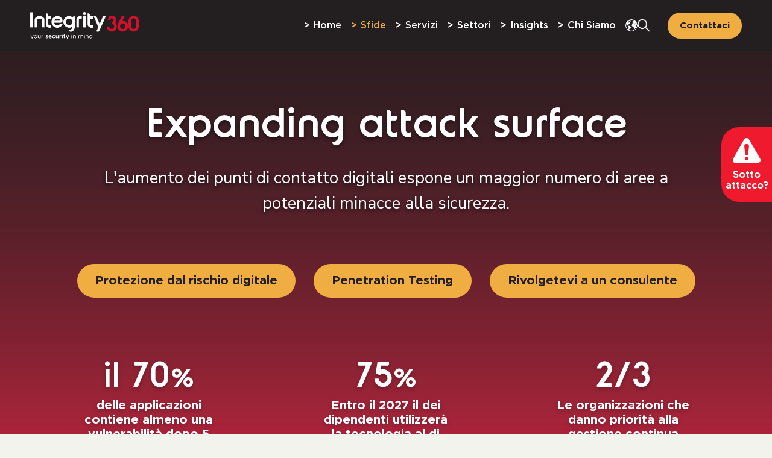

--- FILE ---
content_type: text/html; charset=UTF-8
request_url: https://www.integrity360.com/it/expanding-attack-surface
body_size: 16149
content:
<!doctype html><html lang="it"><head>
    <meta charset="utf-8">
    <title>Expanding Attack Surface | Cyber Security | Integrity360</title>
    
      <link rel="shortcut icon" href="https://www.integrity360.com/hubfs/Integrity360%20May2017/Images/favicon-32x32.png">
    
    <meta name="description" content="Sicurezza informatica su misura per comprendere e mitigare la crescente esposizione nel panorama digitale">
    <link href="https://fonts.googleapis.com/css2?family=Montserrat:wght@100;200;300;400;500;600;700;800;900&amp;display=swap" rel="stylesheet">
    
    
    
    
    
    
    <meta name="viewport" content="width=device-width, initial-scale=1">

    
    <meta property="og:description" content="Sicurezza informatica su misura per comprendere e mitigare la crescente esposizione nel panorama digitale">
    <meta property="og:title" content="Expanding Attack Surface | Cyber Security | Integrity360">
    <meta name="twitter:description" content="Sicurezza informatica su misura per comprendere e mitigare la crescente esposizione nel panorama digitale">
    <meta name="twitter:title" content="Expanding Attack Surface | Cyber Security | Integrity360">

    

    
    <style>
a.cta_button{-moz-box-sizing:content-box !important;-webkit-box-sizing:content-box !important;box-sizing:content-box !important;vertical-align:middle}.hs-breadcrumb-menu{list-style-type:none;margin:0px 0px 0px 0px;padding:0px 0px 0px 0px}.hs-breadcrumb-menu-item{float:left;padding:10px 0px 10px 10px}.hs-breadcrumb-menu-divider:before{content:'›';padding-left:10px}.hs-featured-image-link{border:0}.hs-featured-image{float:right;margin:0 0 20px 20px;max-width:50%}@media (max-width: 568px){.hs-featured-image{float:none;margin:0;width:100%;max-width:100%}}.hs-screen-reader-text{clip:rect(1px, 1px, 1px, 1px);height:1px;overflow:hidden;position:absolute !important;width:1px}
</style>

<link rel="stylesheet" href="https://www.integrity360.com/hubfs/hub_generated/template_assets/1/130756279969/1769185990970/template_main.min.css">
<link rel="stylesheet" href="https://www.integrity360.com/hubfs/hub_generated/template_assets/1/131166893086/1769185990944/template_wow.min.css">
<link rel="stylesheet" href="https://www.integrity360.com/hubfs/hub_generated/template_assets/1/131166893611/1769185991950/template_slick-cdn.min.css">
<link rel="stylesheet" href="https://www.integrity360.com/hubfs/hub_generated/template_assets/1/130755875862/1769185994150/template_theme-overrides.min.css">
<link rel="stylesheet" href="https://www.integrity360.com/hubfs/hub_generated/module_assets/1/131015990051/1765449049905/module_header-section.min.css">
<link rel="stylesheet" href="/hs/hsstatic/cos-LanguageSwitcher/static-1.336/sass/LanguageSwitcher.css">
<link rel="stylesheet" href="https://www.integrity360.com/hubfs/hub_generated/module_assets/1/131015651134/1758186611484/module_hero-section.min.css">

<style>
  #hs_cos_wrapper_dnd_area-module-1 .heroSection {
  background:linear-gradient(0deg,#c8102e 0.00%,#e81b3d 23.15%,#c01b36 39.41%,#2c1a1e 100.00%);
  padding-top:170px;
  padding-bottom:180px;
}

#hs_cos_wrapper_dnd_area-module-1 .herobItem:nth-child(1) a {
  background-color:rgba(240,173,66,100%);
  color:rgba(35,31,32,100%);
}

#hs_cos_wrapper_dnd_area-module-1 .herobItem:nth-child(1) a:hover {
  background-color:rgba(240,173,66,100%);
  color:rgba(35,31,32,100%);
}

#hs_cos_wrapper_dnd_area-module-1 .herobItem:nth-child(2) a {
  background-color:rgba(240,173,66,100%);
  color:rgba(35,31,32,100%);
}

#hs_cos_wrapper_dnd_area-module-1 .herobItem:nth-child(2) a:hover {
  background-color:rgba(240,173,66,100%);
  color:rgba(35,31,32,100%);
}

#hs_cos_wrapper_dnd_area-module-1 .herobItem:nth-child(3) a {
  background-color:rgba(240,173,66,100%);
  color:rgba(35,31,32,100%);
}

#hs_cos_wrapper_dnd_area-module-1 .herobItem:nth-child(3) a:hover {
  background-color:rgba(240,173,66,100%);
  color:rgba(35,31,32,100%);
}

#hs_cos_wrapper_dnd_area-module-1 .heroContent h1,
#hs_cos_wrapper_dnd_area-module-1 .heroContent h2,
#hs_cos_wrapper_dnd_area-module-1 .heroContent h3,
#hs_cos_wrapper_dnd_area-module-1 .heroContent h4,
#hs_cos_wrapper_dnd_area-module-1 .heroContent h5,
#hs_cos_wrapper_dnd_area-module-1 .heroContent h6 {
  max-width:1000px;
  color:rgba(255,255,255,100%);
}

#hs_cos_wrapper_dnd_area-module-1 .heroText {
  max-width:1000px;
  color:rgba(255,255,255,100%);
}

#hs_cos_wrapper_dnd_area-module-1 .heroColumn h2,
#hs_cos_wrapper_dnd_area-module-1 .heroColumn h3,
#hs_cos_wrapper_dnd_area-module-1 .heroColumn h4,
#hs_cos_wrapper_dnd_area-module-1 .heroColumn h5,
#hs_cos_wrapper_dnd_area-module-1 .heroColumn h6,
#hs_cos_wrapper_dnd_area-module-1 .heroColumn h1 { color:rgba(255,255,255,100%); }

#hs_cos_wrapper_dnd_area-module-1 .heroColtext { color:rgba(255,255,255,100%); }

#hs_cos_wrapper_dnd_area-module-1 .heroSection:after { background-image:url(https://www.integrity360.com/hubfs/Integrity360-banner-shape-silver.webp); }

#hs_cos_wrapper_dnd_area-module-1 .heroSection.set-light-overlay-true:before {
  background:linear-gradient(180deg,#231F20EA 0%,#3D3A3B64 71%,#231F2041 90%,#6C696A00 100%);
  opacity:0.79;
}

#hs_cos_wrapper_dnd_area-module-1 .heroSection.show-right-column .two-col-wrap {
  display:flex;
  gap:60px;
  justify-content:space-between;
  align-items:center;
}

#hs_cos_wrapper_dnd_area-module-1 .heroSection.show-right-column .two-col-wrap>.left-content-block {
  max-width:46%;
  flex:0 0 100%;
}

#hs_cos_wrapper_dnd_area-module-1 .heroSection.show-right-column .two-col-wrap>.right-embed-code {
  max-width:calc(100% - 46% - 60px);
  flex:0 0 100%;
  border-radius:20px;
  background-color:#e5e8e0;
  padding:40px 40px 30px;
  min-height:530px;
}

#hs_cos_wrapper_dnd_area-module-1 .heroSection.show-right-column .heroContent.text-center { text-align:left; }

#hs_cos_wrapper_dnd_area-module-1 .heroSection.show-right-column .right-embed-code .iframe_wrapper {
  padding-top:0;
  padding-bottom:0;
  height:100%;
}

#hs_cos_wrapper_dnd_area-module-1 .heroSection.show-right-column .two-col-wrap>.right-embed-code .embed_container {
  max-height:550px;
  overflow:auto;
  padding-right:0px;
}

#hs_cos_wrapper_dnd_area-module-1 .heroSection.show-right-column .two-col-wrap>.right-embed-code .embed_container::-webkit-scrollbar { width:8px; }

#hs_cos_wrapper_dnd_area-module-1 .heroSection.show-right-column .two-col-wrap>.right-embed-code .embed_container::-webkit-scrollbar-track {
  background:#f1f1f1;
  border-radius:16px;
}

#hs_cos_wrapper_dnd_area-module-1 .heroSection.show-right-column .two-col-wrap>.right-embed-code .embed_container::-webkit-scrollbar-thumb {
  background:#231f20;
  border-radius:16px;
}

#hs_cos_wrapper_dnd_area-module-1 .heroSection.show-right-column .two-col-wrap>.right-embed-code .embed_container::-webkit-scrollbar-thumb:hover { background:#555; }

#hs_cos_wrapper_dnd_area-module-1 .heroSection.show-right-column .heroConBott .heroButton {
  margin-bottom:0;
  justify-content:flex-start;
}

#hs_cos_wrapper_dnd_area-module-1 .heroSection.show-right-column .heroConBott .heroColumns { margin-top:40px; }

#hs_cos_wrapper_dnd_area-module-1 .heroSection.show-right-column .heroConBott .heroColumns>.heroColumn { width:50%; }

#hs_cos_wrapper_dnd_area-module-1 .heroSection.show-right-column .right-embed-code .iframe_wrapper iframe { position:static; }

@media (max-width:991px) {
  #hs_cos_wrapper_dnd_area-module-1 .heroSection {
    padding-top:220px;
    padding-bottom:180px;
  }

  #hs_cos_wrapper_dnd_area-module-1 .heroSection.show-right-column .two-col-wrap {
    align-items:flex-start;
    gap:40px;
  }

  #hs_cos_wrapper_dnd_area-module-1 .heroSection.show-right-column .two-col-wrap>.right-embed-code {
    max-width:calc(100% - 46% - 40px);
    padding:30px 20px;
  }

  #hs_cos_wrapper_dnd_area-module-1 .heroSection.show-right-column .heroConBott .heroColumns>.heroColumn { width:100%; }
}

@media (max-width:767px) {
  #hs_cos_wrapper_dnd_area-module-1 .heroSection {
    background-image:none;
    padding:0;
  }

  #hs_cos_wrapper_dnd_area-module-1 .heroConTop {
    background-image:url();
    background-size:cover;
    background-repeat:no-repeat;
    background-position:center right;
    padding-top:120px;
    padding-right:30px;
    padding-bottom:300px;
    padding-left:30px;
    background-color:#860016;
  }

  #hs_cos_wrapper_dnd_area-module-1 .heroConBott {
    padding-top:70px;
    padding-right:30px;
    padding-bottom:70px;
    padding-left:30px;
  }

  #hs_cos_wrapper_dnd_area-module-1 .set-light-overlay-true .heroConTop:before {
    background:linear-gradient(180deg,#231F20F2 0%,#3D3A3B86 81%,#6C696A5C 100%);
    opacity:0.79;
  }

  #hs_cos_wrapper_dnd_area-module-1 .heroSection.show-right-column::before {
    content:'';
    display:block;
    position:absolute;
    width:100%;
    height:calc(100% - 20px);
    background:linear-gradient(180deg,#231F20F2 0%,#3D3A3B86 81%,#6C696A5C 100%);
    left:0;
    top:0;
  }

  #hs_cos_wrapper_dnd_area-module-1 .heroSection.show-right-column .two-col-wrap {
    flex-wrap:wrap;
    gap:30px;
  }

  #hs_cos_wrapper_dnd_area-module-1 .heroSection.show-right-column .two-col-wrap>.left-content-block { max-width:100%; }

  #hs_cos_wrapper_dnd_area-module-1 .heroSection.show-right-column .two-col-wrap>.right-embed-code {
    max-width:calc(100% - 40px);
    margin:0 auto;
  }

  #hs_cos_wrapper_dnd_area-module-1 .heroSection.show-right-column .two-col-wrap>.left-content-block>.heroConTop {
    padding-bottom:30px;
    background-image:none;
    background-color:transparent;
  }

  #hs_cos_wrapper_dnd_area-module-1 .heroSection.show-right-column .two-col-wrap>.left-content-block>.heroConTop::before { display:none; }

  #hs_cos_wrapper_dnd_area-module-1 .heroSection.show-right-column {
    padding-bottom:80px;
    overflow:hidden;
  }

  #hs_cos_wrapper_dnd_area-module-1 .heroSection.show-right-column .heroConBott {
    padding:20px;
    background-color:transparent;
  }
}

</style>


  <style>
    #hs_cos_wrapper_widget_1698229655249 .twctim-section {
  padding-top:50px;
  padding-bottom:50px;
  background-color:rgba(242,243,236,100%);
}

#hs_cos_wrapper_widget_1698229655249 .twctimLeft h2,
#hs_cos_wrapper_widget_1698229655249 .twctimLeft h3,
#hs_cos_wrapper_widget_1698229655249 .twctimLeft h4,
#hs_cos_wrapper_widget_1698229655249 .twctimLeft h5,
#hs_cos_wrapper_widget_1698229655249 .twctimLeft h6,
#hs_cos_wrapper_widget_1698229655249 .twctimLeft h1 { color:#231F20; }

#hs_cos_wrapper_widget_1698229655249 .twctimText { color:#231F20; }

#hs_cos_wrapper_widget_1698229655249 .twctimButton a {
  background-color:rgba(240,173,66,100%);
  color:#fff;
}

#hs_cos_wrapper_widget_1698229655249 .twctimButton a:hover {
  background-color:rgba(134,0,22,100%);
  color:#fff;
}

@media (max-width:1200px) {
  #hs_cos_wrapper_widget_1698229655249 .twctim-section {
    padding-top:50px;
    padding-bottom:50px;
  }
}

@media (max-width:767px) {
  #hs_cos_wrapper_widget_1698229655249 .twctim-section {
    padding-top:50px;
    padding-bottom:50px;
  }

  #hs_cos_wrapper_widget_1698229655249 .twctimRight img { max-width:px; }
}

  </style>


<style>
  #hs_cos_wrapper_widget_1698229403016 .mopucar-section {
  padding-top:30px;
  padding-bottom:20px;
  background-color:rgba(242,243,236,100%);
}

#hs_cos_wrapper_widget_1698229403016 .mopucarTitle h2,
#hs_cos_wrapper_widget_1698229403016 .mopucarTitle h3,
#hs_cos_wrapper_widget_1698229403016 .mopucarTitle h4,
#hs_cos_wrapper_widget_1698229403016 .mopucarTitle h5,
#hs_cos_wrapper_widget_1698229403016 .mopucarTitle h6,
#hs_cos_wrapper_widget_1698229403016 .mopucarTitle h1 { color:rgba(200,16,46,100%); }

#hs_cos_wrapper_widget_1698229403016 .set_cols_eight_column .mopucartSlide { width:10%; }

#hs_cos_wrapper_widget_1698229403016 .set_cols_eight_column .mopucartSlide.active-slide { width:30%; }

#hs_cos_wrapper_widget_1698229403016 .set_cols_eight_column .mopucartThovOut { min-width:300px; }

#hs_cos_wrapper_widget_1698229403016 .set_cols_eight_column .mopucartSCon h3 {
  font-size:18px;
  line-height:22px;
  word-break:break-word;
}

#hs_cos_wrapper_widget_1698229403016 .set_cols_eight_column .mopucartSCon h3.big-titt {
  font-size:32px;
  line-height:38px;
}

#hs_cos_wrapper_widget_1698229403016 .set_cols_eight_column .mopucartSCon { padding:20px 10px; }

#hs_cos_wrapper_widget_1698229403016 .set_cols_seven_column .mopucartSlide { width:11%; }

#hs_cos_wrapper_widget_1698229403016 .set_cols_seven_column .mopucartSlide.active-slide { width:34%; }

#hs_cos_wrapper_widget_1698229403016 .set_cols_seven_column .mopucartThovOut { min-width:400px; }

#hs_cos_wrapper_widget_1698229403016 .set_cols_seven_column .mopucartSCon h3 {
  font-size:18px;
  line-height:22px;
  word-break:break-word;
}

#hs_cos_wrapper_widget_1698229403016 .set_cols_seven_column .mopucartSCon h3.big-titt {
  font-size:32px;
  line-height:38px;
}

#hs_cos_wrapper_widget_1698229403016 .set_cols_seven_column .mopucartSCon { padding:20px 10px; }

#hs_cos_wrapper_widget_1698229403016 .set_cols_six_column .mopucartSlide { width:13%; }

#hs_cos_wrapper_widget_1698229403016 .set_cols_six_column .mopucartSlide.active-slide { width:35%; }

#hs_cos_wrapper_widget_1698229403016 .set_cols_six_column .mopucartThovOut { min-width:390px; }

#hs_cos_wrapper_widget_1698229403016 .set_cols_six_column .mopucartSCon h3 {
  font-size:18px;
  line-height:22px;
  word-break:break-word;
}

#hs_cos_wrapper_widget_1698229403016 .set_cols_six_column .mopucartSCon h3.big-titt {
  font-size:32px;
  line-height:38px;
}

#hs_cos_wrapper_widget_1698229403016 .set_cols_six_column .mopucartSCon { padding:20px 10px; }

#hs_cos_wrapper_widget_1698229403016 .mopucartSlide:nth-child(1) .mopucartSCon { background-image:url(https://www.integrity360.com/hubfs/Theme%20Assets%202023/Image/Risk%20Assessment%20small.jpg); }

#hs_cos_wrapper_widget_1698229403016 .mopucartSlide.active-slide:nth-child(1) .mopucartSCon { background-image:url(https://www.integrity360.com/hubfs/Theme%20Assets%202023/Image/Risk%20Assessment.jpg); }

#hs_cos_wrapper_widget_1698229403016 .mopucartSlide:nth-child(1) .mopucartSCon h3,
#hs_cos_wrapper_widget_1698229403016 .mopucartSlide:nth-child(1) .mopucartSCon h4,
#hs_cos_wrapper_widget_1698229403016 .mopucartSlide:nth-child(1) .mopucartSCon h5,
#hs_cos_wrapper_widget_1698229403016 .mopucartSlide:nth-child(1) .mopucartSCon h6,
#hs_cos_wrapper_widget_1698229403016 .mopucartSlide:nth-child(1) .mopucartSCon h1 {}

#hs_cos_wrapper_widget_1698229403016 .mopucartSlide:nth-child(1) .mopucartText {}

#hs_cos_wrapper_widget_1698229403016 .mopucartSlide:nth-child(1) .mopucartTfind a {}

#hs_cos_wrapper_widget_1698229403016 .mopucarBSlide:nth-child(1) .mopucartbfText {}

#hs_cos_wrapper_widget_1698229403016 .mopucarBSlide:nth-child(1) .mopucartbfdesig {}

#hs_cos_wrapper_widget_1698229403016 .mopucartSlide:nth-child(2) .mopucartSCon { background-image:url(https://www.integrity360.com/hubfs/Integrity360-MDR-services-.webp); }

#hs_cos_wrapper_widget_1698229403016 .mopucartSlide.active-slide:nth-child(2) .mopucartSCon { background-image:url(https://www.integrity360.com/hubfs/Integrity360-MDR-services.webp); }

#hs_cos_wrapper_widget_1698229403016 .mopucartSlide:nth-child(2) .mopucartSCon h3,
#hs_cos_wrapper_widget_1698229403016 .mopucartSlide:nth-child(2) .mopucartSCon h4,
#hs_cos_wrapper_widget_1698229403016 .mopucartSlide:nth-child(2) .mopucartSCon h5,
#hs_cos_wrapper_widget_1698229403016 .mopucartSlide:nth-child(2) .mopucartSCon h6,
#hs_cos_wrapper_widget_1698229403016 .mopucartSlide:nth-child(2) .mopucartSCon h1 {}

#hs_cos_wrapper_widget_1698229403016 .mopucartSlide:nth-child(2) .mopucartText {}

#hs_cos_wrapper_widget_1698229403016 .mopucartSlide:nth-child(2) .mopucartTfind a {}

#hs_cos_wrapper_widget_1698229403016 .mopucarBSlide:nth-child(2) .mopucartbfText {}

#hs_cos_wrapper_widget_1698229403016 .mopucarBSlide:nth-child(2) .mopucartbfdesig {}

#hs_cos_wrapper_widget_1698229403016 .mopucartSlide:nth-child(3) .mopucartSCon { background-image:url(https://www.integrity360.com/hubfs/Theme%20Assets%202023/Image/Technology-Services.jpg); }

#hs_cos_wrapper_widget_1698229403016 .mopucartSlide.active-slide:nth-child(3) .mopucartSCon { background-image:url(https://www.integrity360.com/hubfs/Theme%20Assets%202023/Image/int360-120723-lr-328-min.jpg); }

#hs_cos_wrapper_widget_1698229403016 .mopucartSlide:nth-child(3) .mopucartSCon h3,
#hs_cos_wrapper_widget_1698229403016 .mopucartSlide:nth-child(3) .mopucartSCon h4,
#hs_cos_wrapper_widget_1698229403016 .mopucartSlide:nth-child(3) .mopucartSCon h5,
#hs_cos_wrapper_widget_1698229403016 .mopucartSlide:nth-child(3) .mopucartSCon h6,
#hs_cos_wrapper_widget_1698229403016 .mopucartSlide:nth-child(3) .mopucartSCon h1 {}

#hs_cos_wrapper_widget_1698229403016 .mopucartSlide:nth-child(3) .mopucartText {}

#hs_cos_wrapper_widget_1698229403016 .mopucartSlide:nth-child(3) .mopucartTfind a {}

#hs_cos_wrapper_widget_1698229403016 .mopucarBSlide:nth-child(3) .mopucartbfText {}

#hs_cos_wrapper_widget_1698229403016 .mopucarBSlide:nth-child(3) .mopucartbfdesig {}

#hs_cos_wrapper_widget_1698229403016 .mopucartSlide:nth-child(4) .mopucartSCon { background-image:url(https://www.integrity360.com/hubfs/Theme%20Assets%202023/Image/Mask-Group-56.jpg); }

#hs_cos_wrapper_widget_1698229403016 .mopucartSlide.active-slide:nth-child(4) .mopucartSCon { background-image:url('https://www.integrity360.com/hubfs/Theme%20Assets%202023/Image/AdobeStock_556988519%20%281%29-min.jpeg'); }

#hs_cos_wrapper_widget_1698229403016 .mopucartSlide:nth-child(4) .mopucartSCon h3,
#hs_cos_wrapper_widget_1698229403016 .mopucartSlide:nth-child(4) .mopucartSCon h4,
#hs_cos_wrapper_widget_1698229403016 .mopucartSlide:nth-child(4) .mopucartSCon h5,
#hs_cos_wrapper_widget_1698229403016 .mopucartSlide:nth-child(4) .mopucartSCon h6,
#hs_cos_wrapper_widget_1698229403016 .mopucartSlide:nth-child(4) .mopucartSCon h1 {}

#hs_cos_wrapper_widget_1698229403016 .mopucartSlide:nth-child(4) .mopucartText {}

#hs_cos_wrapper_widget_1698229403016 .mopucartSlide:nth-child(4) .mopucartTfind a {}

#hs_cos_wrapper_widget_1698229403016 .mopucarBSlide:nth-child(4) .mopucartbfText {}

#hs_cos_wrapper_widget_1698229403016 .mopucarBSlide:nth-child(4) .mopucartbfdesig {}

#hs_cos_wrapper_widget_1698229403016 .mopucartSlide:nth-child(5) .mopucartSCon { background-image:url(https://www.integrity360.com/hubfs/Theme%20Assets%202023/Image/Cyber-Assurance-Services.jpg); }

#hs_cos_wrapper_widget_1698229403016 .mopucartSlide.active-slide:nth-child(5) .mopucartSCon { background-image:url(https://www.integrity360.com/hubfs/Theme%20Assets%202023/Image/int360-120723-lr-227-min.jpg); }

#hs_cos_wrapper_widget_1698229403016 .mopucartSlide:nth-child(5) .mopucartSCon h3,
#hs_cos_wrapper_widget_1698229403016 .mopucartSlide:nth-child(5) .mopucartSCon h4,
#hs_cos_wrapper_widget_1698229403016 .mopucartSlide:nth-child(5) .mopucartSCon h5,
#hs_cos_wrapper_widget_1698229403016 .mopucartSlide:nth-child(5) .mopucartSCon h6,
#hs_cos_wrapper_widget_1698229403016 .mopucartSlide:nth-child(5) .mopucartSCon h1 {}

#hs_cos_wrapper_widget_1698229403016 .mopucartSlide:nth-child(5) .mopucartText {}

#hs_cos_wrapper_widget_1698229403016 .mopucartSlide:nth-child(5) .mopucartTfind a {}

#hs_cos_wrapper_widget_1698229403016 .mopucarBSlide:nth-child(5) .mopucartbfText {}

#hs_cos_wrapper_widget_1698229403016 .mopucarBSlide:nth-child(5) .mopucartbfdesig {}

@media (max-width:1200px) {
  #hs_cos_wrapper_widget_1698229403016 .mopucar-section {
    padding-top:30px;
    padding-bottom:30px;
    background-color:rgba(242,243,236,100%);
  }

  #hs_cos_wrapper_widget_1698229403016 .set_cols_eight_column .mopucartSlide,
  #hs_cos_wrapper_widget_1698229403016 .set_cols_seven_column .mopucartSlide,
  #hs_cos_wrapper_widget_1698229403016 .set_cols_six_column .mopucartSlide { width:50% !important; }

  #hs_cos_wrapper_widget_1698229403016 .set_cols_eight_column .mopucartSCon h3.big-titt,
  #hs_cos_wrapper_widget_1698229403016 .set_cols_seven_column .mopucartSCon h3.big-titt,
  #hs_cos_wrapper_widget_1698229403016 .set_cols_six_column .mopucartSCon h3.big-titt {
    font-size:38px;
    line-height:46px;
  }

  #hs_cos_wrapper_widget_1698229403016 .set_cols_eight_column .mopucartSCon,
  #hs_cos_wrapper_widget_1698229403016 .set_cols_seven_column .mopucartSCon,
  #hs_cos_wrapper_widget_1698229403016 .set_cols_six_column .mopucartSCon { padding:40px 20px; }

  #hs_cos_wrapper_widget_1698229403016 .set_cols_six_column .mopucartThovOut,
  #hs_cos_wrapper_widget_1698229403016 .set_cols_seven_column .mopucartThovOut { min-width:100%; }

  #hs_cos_wrapper_widget_1698229403016 .mopucartSlide:nth-child(1) .mopucartSCon { background-image:url(https://www.integrity360.com/hubfs/Theme%20Assets%202023/Image/Risk%20Assessment.jpg); }

  #hs_cos_wrapper_widget_1698229403016 .mopucartSlide.active-slide:nth-child(1) .mopucartSCon { background-image:url(https://www.integrity360.com/hubfs/Theme%20Assets%202023/Image/Risk%20Assessment.jpg); }

  #hs_cos_wrapper_widget_1698229403016 .mopucartSlide:nth-child(2) .mopucartSCon { background-image:url(https://www.integrity360.com/hubfs/Integrity360-MDR-services.webp); }

  #hs_cos_wrapper_widget_1698229403016 .mopucartSlide.active-slide:nth-child(2) .mopucartSCon { background-image:url(https://www.integrity360.com/hubfs/Integrity360-MDR-services.webp); }

  #hs_cos_wrapper_widget_1698229403016 .mopucartSlide:nth-child(3) .mopucartSCon { background-image:url(https://www.integrity360.com/hubfs/Theme%20Assets%202023/Image/Technology-Services-mobile.jpg); }

  #hs_cos_wrapper_widget_1698229403016 .mopucartSlide.active-slide:nth-child(3) .mopucartSCon { background-image:url(https://www.integrity360.com/hubfs/Theme%20Assets%202023/Image/Technology-Services-mobile.jpg); }

  #hs_cos_wrapper_widget_1698229403016 .mopucartSlide:nth-child(4) .mopucartSCon { background-image:url('https://www.integrity360.com/hubfs/Theme%20Assets%202023/Image/AdobeStock_556988519%20%281%29-min.jpeg'); }

  #hs_cos_wrapper_widget_1698229403016 .mopucartSlide.active-slide:nth-child(4) .mopucartSCon { background-image:url('https://www.integrity360.com/hubfs/Theme%20Assets%202023/Image/AdobeStock_556988519%20%281%29-min.jpeg'); }

  #hs_cos_wrapper_widget_1698229403016 .mopucartSlide:nth-child(5) .mopucartSCon { background-image:url(https://www.integrity360.com/hubfs/Theme%20Assets%202023/Image/int360-120723-lr-227-min.jpg); }

  #hs_cos_wrapper_widget_1698229403016 .mopucartSlide.active-slide:nth-child(5) .mopucartSCon { background-image:url(https://www.integrity360.com/hubfs/Theme%20Assets%202023/Image/int360-120723-lr-227-min.jpg); }
}

@media (max-width:767px) {
  #hs_cos_wrapper_widget_1698229403016 .mopucar-section {
    padding-top:30px;
    padding-bottom:30px;
  }

  #hs_cos_wrapper_widget_1698229403016 .set_cols_eight_column .mopucartSlide,
  #hs_cos_wrapper_widget_1698229403016 .set_cols_seven_column .mopucartSlide,
  #hs_cos_wrapper_widget_1698229403016 .set_cols_six_column .mopucartSlide { width:100% !important; }

  #hs_cos_wrapper_widget_1698229403016 .set_cols_eight_column .mopucartSCon h3.big-titt,
  #hs_cos_wrapper_widget_1698229403016 .set_cols_seven_column .mopucartSCon h3.big-titt,
  #hs_cos_wrapper_widget_1698229403016 .set_cols_six_column .mopucartSCon h3.big-titt {
    font-size:30px;
    line-height:34px;
  }
}

</style>


<style>    
  #hs_cos_wrapper_widget_1700734889673 .spteaexSection {
  padding-top:50px;
  padding-bottom:50px;
}

#hs_cos_wrapper_widget_1700734889673 .spteaexSection:after {
  background-image:url(https://www.integrity360.com/hubfs/Speak-to-an-expert-at-Integrity360.webp);
  background-position:center top;
  background-repeat:no-repeat;
  background-size:cover;
}

@media (max-width:1200px) {
  #hs_cos_wrapper_widget_1700734889673 .spteaexSection {
    padding-top:50px;
    padding-bottom:50px;
  }
}

@media (max-width:767px) {
  #hs_cos_wrapper_widget_1700734889673 .spteaexSection {
    padding-top:150px;
    padding-bottom:150px;
    background-image:none;
  }

  #hs_cos_wrapper_widget_1700734889673 .fintrrsSection.spteaexSection img.hide.hide-desk {
    margin-top:20px;
    top:auto;
  }

  #hs_cos_wrapper_widget_1700734889673 .spteaexInners { margin-top:20px; }
}

</style>


  <style>
    #hs_cos_wrapper_widget_1697559189381 .mandesSection {
  padding-top:20px;
  padding-bottom:20px;
  background-image:url(https://www.integrity360.com/hubfs/Theme%20Assets%202023/Image/Latest_home_page_bac.jpeg);
  background-size:cover;
  background-repeat:no-repeat;
  background-position:center;
}

#hs_cos_wrapper_widget_1697559189381 .mandesLeft h2 { color:#fff; }

#hs_cos_wrapper_widget_1697559189381 .mandesLeft .mid-text-size { color:#fff; }

@media (max-width:1200px) {
  #hs_cos_wrapper_widget_1697559189381 .mandesSection {
    padding-top:20px;
    padding-bottom:20px;
  }
}

@media (max-width:767px) {
  #hs_cos_wrapper_widget_1697559189381 .mandesSection {
    padding-top:80px;
    padding-bottom:60px;
    background-image:url(https://www.integrity360.com/hubfs/Theme%20Assets%202023/Image/Mobile%20eBook%20Background.png);
    background-size:cover;
    background-repeat:no-repeat;
    background-position:center;
  }
}

  </style>


<style>
  #hs_cos_wrapper_widget_1697559270556 .acckeiSection {
  padding-top:50px;
  padding-bottom:50px;
  background-color:rgba(242,243,236,100%);
}

#hs_cos_wrapper_widget_1697559270556 .acckeiTitle h2,
#hs_cos_wrapper_widget_1697559270556 .acckeiTitle h3,
#hs_cos_wrapper_widget_1697559270556 .acckeiTitle h4,
#hs_cos_wrapper_widget_1697559270556 .acckeiTitle h5,
#hs_cos_wrapper_widget_1697559270556 .acckeiTitle h6,
#hs_cos_wrapper_widget_1697559270556 .acckeiTitle h1 { color:#c8102e; }

#hs_cos_wrapper_widget_1697559270556 .acckeibText {}

#hs_cos_wrapper_widget_1697559270556 .acckeibContent,
#hs_cos_wrapper_widget_1697559270556 .acckeibInn { background-color:rgba(255,255,255,100%); }

@media (max-width:1200px) {
  #hs_cos_wrapper_widget_1697559270556 .acckeiSection {
    padding-top:50px;
    padding-bottom:50px;
  }
}

@media (max-width:767px) {
  #hs_cos_wrapper_widget_1697559270556 .acckeiSection {
    padding-top:50px;
    padding-bottom:50px;
  }
}

</style>

<style>
  @font-face {
    font-family: "Nunito Sans";
    font-weight: 800;
    font-style: normal;
    font-display: swap;
    src: url("/_hcms/googlefonts/Nunito_Sans/800.woff2") format("woff2"), url("/_hcms/googlefonts/Nunito_Sans/800.woff") format("woff");
  }
  @font-face {
    font-family: "Nunito Sans";
    font-weight: 700;
    font-style: normal;
    font-display: swap;
    src: url("/_hcms/googlefonts/Nunito_Sans/700.woff2") format("woff2"), url("/_hcms/googlefonts/Nunito_Sans/700.woff") format("woff");
  }
  @font-face {
    font-family: "Nunito Sans";
    font-weight: 300;
    font-style: normal;
    font-display: swap;
    src: url("/_hcms/googlefonts/Nunito_Sans/300.woff2") format("woff2"), url("/_hcms/googlefonts/Nunito_Sans/300.woff") format("woff");
  }
  @font-face {
    font-family: "Nunito Sans";
    font-weight: 400;
    font-style: normal;
    font-display: swap;
    src: url("/_hcms/googlefonts/Nunito_Sans/regular.woff2") format("woff2"), url("/_hcms/googlefonts/Nunito_Sans/regular.woff") format("woff");
  }
</style>

<!-- Editor Styles -->
<style id="hs_editor_style" type="text/css">
.dnd_area-row-0-force-full-width-section > .row-fluid {
  max-width: none !important;
}
.dnd_area-row-1-force-full-width-section > .row-fluid {
  max-width: none !important;
}
.dnd_area-row-2-force-full-width-section > .row-fluid {
  max-width: none !important;
}
/* HubSpot Styles (default) */
.dnd_area-row-0-padding {
  padding-top: 0px !important;
  padding-bottom: 0px !important;
  padding-left: 0px !important;
  padding-right: 0px !important;
}
.dnd_area-row-1-padding {
  padding-top: 0px !important;
  padding-bottom: 0px !important;
  padding-left: 0px !important;
  padding-right: 0px !important;
}
.dnd_area-row-2-padding {
  padding-top: 0px !important;
  padding-bottom: 0px !important;
  padding-left: 0px !important;
  padding-right: 0px !important;
}
.cell_1697028652103-padding {
  padding-left: 0px !important;
  padding-right: 0px !important;
}
.cell_16975591895332-padding {
  padding-left: 0px !important;
  padding-right: 0px !important;
}
.cell_16975592707422-padding {
  padding-left: 0px !important;
  padding-right: 0px !important;
}
</style>
    <script src="https://cdnjs.cloudflare.com/ajax/libs/jquery/3.6.0/jquery.min.js"></script>
<script src="https://cdnjs.cloudflare.com/ajax/libs/jquery-migrate/3.3.2/jquery-migrate.min.js"></script>

    
<!--  Added by GoogleAnalytics integration -->
<script>
var _hsp = window._hsp = window._hsp || [];
_hsp.push(['addPrivacyConsentListener', function(consent) { if (consent.allowed || (consent.categories && consent.categories.analytics)) {
  (function(i,s,o,g,r,a,m){i['GoogleAnalyticsObject']=r;i[r]=i[r]||function(){
  (i[r].q=i[r].q||[]).push(arguments)},i[r].l=1*new Date();a=s.createElement(o),
  m=s.getElementsByTagName(o)[0];a.async=1;a.src=g;m.parentNode.insertBefore(a,m)
})(window,document,'script','//www.google-analytics.com/analytics.js','ga');
  ga('create','UA-64126223-1','auto');
  ga('send','pageview');
}}]);
</script>

<!-- /Added by GoogleAnalytics integration -->

<!--  Added by GoogleAnalytics4 integration -->
<script>
var _hsp = window._hsp = window._hsp || [];
window.dataLayer = window.dataLayer || [];
function gtag(){dataLayer.push(arguments);}

var useGoogleConsentModeV2 = true;
var waitForUpdateMillis = 1000;


if (!window._hsGoogleConsentRunOnce) {
  window._hsGoogleConsentRunOnce = true;

  gtag('consent', 'default', {
    'ad_storage': 'denied',
    'analytics_storage': 'denied',
    'ad_user_data': 'denied',
    'ad_personalization': 'denied',
    'wait_for_update': waitForUpdateMillis
  });

  if (useGoogleConsentModeV2) {
    _hsp.push(['useGoogleConsentModeV2'])
  } else {
    _hsp.push(['addPrivacyConsentListener', function(consent){
      var hasAnalyticsConsent = consent && (consent.allowed || (consent.categories && consent.categories.analytics));
      var hasAdsConsent = consent && (consent.allowed || (consent.categories && consent.categories.advertisement));

      gtag('consent', 'update', {
        'ad_storage': hasAdsConsent ? 'granted' : 'denied',
        'analytics_storage': hasAnalyticsConsent ? 'granted' : 'denied',
        'ad_user_data': hasAdsConsent ? 'granted' : 'denied',
        'ad_personalization': hasAdsConsent ? 'granted' : 'denied'
      });
    }]);
  }
}

gtag('js', new Date());
gtag('set', 'developer_id.dZTQ1Zm', true);
gtag('config', 'G-TGV3WF7L1T');
</script>
<script async src="https://www.googletagmanager.com/gtag/js?id=G-TGV3WF7L1T"></script>

<!-- /Added by GoogleAnalytics4 integration -->

<!--  Added by GoogleTagManager integration -->
<script>
var _hsp = window._hsp = window._hsp || [];
window.dataLayer = window.dataLayer || [];
function gtag(){dataLayer.push(arguments);}

var useGoogleConsentModeV2 = true;
var waitForUpdateMillis = 1000;



var hsLoadGtm = function loadGtm() {
    if(window._hsGtmLoadOnce) {
      return;
    }

    if (useGoogleConsentModeV2) {

      gtag('set','developer_id.dZTQ1Zm',true);

      gtag('consent', 'default', {
      'ad_storage': 'denied',
      'analytics_storage': 'denied',
      'ad_user_data': 'denied',
      'ad_personalization': 'denied',
      'wait_for_update': waitForUpdateMillis
      });

      _hsp.push(['useGoogleConsentModeV2'])
    }

    (function(w,d,s,l,i){w[l]=w[l]||[];w[l].push({'gtm.start':
    new Date().getTime(),event:'gtm.js'});var f=d.getElementsByTagName(s)[0],
    j=d.createElement(s),dl=l!='dataLayer'?'&l='+l:'';j.async=true;j.src=
    'https://www.googletagmanager.com/gtm.js?id='+i+dl;f.parentNode.insertBefore(j,f);
    })(window,document,'script','dataLayer','GTM-WSGMFV');

    window._hsGtmLoadOnce = true;
};

_hsp.push(['addPrivacyConsentListener', function(consent){
  if(consent.allowed || (consent.categories && consent.categories.analytics)){
    hsLoadGtm();
  }
}]);

</script>

<!-- /Added by GoogleTagManager integration -->

    <link rel="canonical" href="https://www.integrity360.com/it/expanding-attack-surface">

<!-- OneTrust Cookies Consent Notice start for integrity360.com -->
<script src="https://cdn.cookielaw.org/scripttemplates/otSDKStub.js" type="text/javascript" charset="UTF-8" data-domain-script="5d1a31a5-da98-4e8a-97c6-01514d414cea"></script>
<script type="text/javascript">
function OptanonWrapper() { }
</script>
<!-- OneTrust Cookies Consent Notice end for integrity360.com -->

<!-- Google Tag Manager -->
<script>(function(w,d,s,l,i){w[l]=w[l]||[];w[l].push({'gtm.start':
new Date().getTime(),event:'gtm.js'});var f=d.getElementsByTagName(s)[0],
j=d.createElement(s),dl=l!='dataLayer'?'&l='+l:'';j.async=true;j.src=
'https://www.googletagmanager.com/gtm.js?id='+i+dl;f.parentNode.insertBefore(j,f);
})(window,document,'script','dataLayer','GTM-WSGMFV');</script>
<!-- End Google Tag Manager -->
<script type="text/javascript">
    (function(c,l,a,r,i,t,y){
        c[a]=c[a]||function(){(c[a].q=c[a].q||[]).push(arguments)};
        t=l.createElement(r);t.async=1;t.src="https://www.clarity.ms/tag/"+i;
        y=l.getElementsByTagName(r)[0];y.parentNode.insertBefore(t,y);
    })(window, document, "clarity", "script", "ggr38sbwtk");
</script>
<!-- Start of HubSpot Embed Code -->
  <script type="text/javascript" id="hs-script-loader" async defer src="//js-na1.hs-scripts.com/2223611.js"></script>
<!-- End of HubSpot Embed Code -->

<meta property="og:url" content="https://www.integrity360.com/it/expanding-attack-surface">
<meta name="twitter:card" content="summary">
<meta http-equiv="content-language" content="it">
<link rel="alternate" hreflang="de" href="https://www.integrity360.com/de/herausforderungen/expanding-attack-surface">
<link rel="alternate" hreflang="en" href="https://www.integrity360.com/expanding-attack-surface">
<link rel="alternate" hreflang="es" href="https://www.integrity360.com/es/expanding-attack-surface">
<link rel="alternate" hreflang="fr" href="https://www.integrity360.com/fr/surface-dattaque-en-expansion">
<link rel="alternate" hreflang="it" href="https://www.integrity360.com/it/expanding-attack-surface">
<link rel="alternate" hreflang="sv" href="https://www.integrity360.com/sv/expanding-attack-surface">






  <meta name="generator" content="HubSpot"></head>
  <body class=" ">
<!--  Added by GoogleTagManager integration -->
<noscript><iframe src="https://www.googletagmanager.com/ns.html?id=GTM-WSGMFV" height="0" width="0" style="display:none;visibility:hidden"></iframe></noscript>

<!-- /Added by GoogleTagManager integration -->

    <div class="body-wrapper   hs-content-id-169758277005 hs-site-page page ">
      
        <div data-global-resource-path="Integrity 360 Theme/templates/partials/header.html"><div id="hs_cos_wrapper_module_16926035757263" class="hs_cos_wrapper hs_cos_wrapper_widget hs_cos_wrapper_type_module" style="" data-hs-cos-general-type="widget" data-hs-cos-type="module"><div class="headSection fullwidth cc en-header Updated-header__2025 ">
  <div class="wrapper">
    
    <div class="header-logo-menu-wrapper">
      <div class="headLogo">
        
        
        <a href="https://www.integrity360.com/it/">
          
          
          
          
          
          
          <img src="https://www.integrity360.com/hs-fs/hubfs/Theme%20Assets%202023/Image/IS_Master%20Logo_White.png?width=300&amp;height=75&amp;name=IS_Master%20Logo_White.png" alt="IS_Master Logo_White" loading="lazy" width="300" height="75" style="max-width: 100%; height: auto;" srcset="https://www.integrity360.com/hs-fs/hubfs/Theme%20Assets%202023/Image/IS_Master%20Logo_White.png?width=150&amp;height=38&amp;name=IS_Master%20Logo_White.png 150w, https://www.integrity360.com/hs-fs/hubfs/Theme%20Assets%202023/Image/IS_Master%20Logo_White.png?width=300&amp;height=75&amp;name=IS_Master%20Logo_White.png 300w, https://www.integrity360.com/hs-fs/hubfs/Theme%20Assets%202023/Image/IS_Master%20Logo_White.png?width=450&amp;height=113&amp;name=IS_Master%20Logo_White.png 450w, https://www.integrity360.com/hs-fs/hubfs/Theme%20Assets%202023/Image/IS_Master%20Logo_White.png?width=600&amp;height=150&amp;name=IS_Master%20Logo_White.png 600w, https://www.integrity360.com/hs-fs/hubfs/Theme%20Assets%202023/Image/IS_Master%20Logo_White.png?width=750&amp;height=188&amp;name=IS_Master%20Logo_White.png 750w, https://www.integrity360.com/hs-fs/hubfs/Theme%20Assets%202023/Image/IS_Master%20Logo_White.png?width=900&amp;height=225&amp;name=IS_Master%20Logo_White.png 900w" sizes="(max-width: 300px) 100vw, 300px">
          
        </a>
      </div>
      <div class="header-left">
        <div class="headMain">
          <div class="headMenu">
            <span id="hs_cos_wrapper_module_16926035757263_my_menu" class="hs_cos_wrapper hs_cos_wrapper_widget hs_cos_wrapper_type_menu" style="" data-hs-cos-general-type="widget" data-hs-cos-type="menu"><div id="hs_menu_wrapper_module_16926035757263_my_menu" class="hs-menu-wrapper active-branch flyouts hs-menu-flow-horizontal" role="navigation" data-sitemap-name="Default" data-menu-id="170350327441" aria-label="Navigation Menu">
 <ul role="menu" class="active-branch">
  <li class="hs-menu-item hs-menu-depth-1" role="none"><a href="https://www.integrity360.com/it/" role="menuitem">Home</a></li>
  <li class="hs-menu-item hs-menu-depth-1 hs-item-has-children active-branch" role="none"><a href="javascript:;" aria-haspopup="true" aria-expanded="false" role="menuitem">Sfide</a>
   <ul role="menu" class="hs-menu-children-wrapper active-branch">
    <li class="hs-menu-item hs-menu-depth-2" role="none"><a href="https://www.integrity360.com/it/ransomware" role="menuitem">Ransomware</a></li>
    <li class="hs-menu-item hs-menu-depth-2 active active-branch" role="none"><a href="https://www.integrity360.com/it/expanding-attack-surface" role="menuitem">Superficie di attacco in espansione</a></li>
    <li class="hs-menu-item hs-menu-depth-2" role="none"><a href="https://www.integrity360.com/it/detecting-and-responding-to-threats" role="menuitem">Rilevamento e risposta alle minacce</a></li>
    <li class="hs-menu-item hs-menu-depth-2" role="none"><a href="https://www.integrity360.com/it/securing-cloud-environments" role="menuitem">Protezione degli ambienti cloud</a></li>
    <li class="hs-menu-item hs-menu-depth-2" role="none"><a href="https://www.integrity360.com/it/securing-endpoints" role="menuitem">Protezione degli endpoint</a></li>
    <li class="hs-menu-item hs-menu-depth-2" role="none"><a href="https://www.integrity360.com/it/protecting-sensitive-data" role="menuitem">Protezione dei dati sensibili</a></li>
    <li class="hs-menu-item hs-menu-depth-2" role="none"><a href="https://www.integrity360.com/it/defending-identities" role="menuitem">Protezione delle identità</a></li>
    <li class="hs-menu-item hs-menu-depth-2" role="none"><a href="https://www.integrity360.com/it/managing-risk-and-compliance" role="menuitem">Gestione del rischio e della compliance</a></li>
    <li class="hs-menu-item hs-menu-depth-2" role="none"><a href="https://www.integrity360.com/it/securing-iot-and-ot-environments" role="menuitem">Protezione degli ambienti IoT e OT</a></li>
    <li class="hs-menu-item hs-menu-depth-2" role="none"><a href="https://www.integrity360.com/it/security-consolidation" role="menuitem">Consolidamento della sicurezza: semplifica la tua protezione</a></li>
   </ul></li>
  <li class="hs-menu-item hs-menu-depth-1 hs-item-has-children" role="none"><a href="javascript:;" aria-haspopup="true" aria-expanded="false" role="menuitem">Servizi</a>
   <ul role="menu" class="hs-menu-children-wrapper">
    <li class="hs-menu-item hs-menu-depth-2 hs-item-has-children" role="none"><a href="https://www.integrity360.com/it/managed-cyber-services" role="menuitem">Servizi gestiti di cybersecurity</a>
     <ul role="menu" class="hs-menu-children-wrapper">
      <li class="hs-menu-item hs-menu-depth-3" role="none"><a href="https://www.integrity360.com/it/threat-exposure-management" role="menuitem">Gestione dell’esposizione alle minacce</a></li>
      <li class="hs-menu-item hs-menu-depth-3" role="none"><a href="https://www.integrity360.com/it/managed-cnapp" role="menuitem">Gestione della protezione delle applicazioni cloud-native</a></li>
      <li class="hs-menu-item hs-menu-depth-3" role="none"><a href="https://www.integrity360.com/it/managed-dlp" role="menuitem">Gestione della prevenzione della perdita dei dati (DLP)</a></li>
      <li class="hs-menu-item hs-menu-depth-3" role="none"><a href="https://www.integrity360.com/it/managed-data-security" role="menuitem">Gestione della sicurezza dei dati</a></li>
      <li class="hs-menu-item hs-menu-depth-3" role="none"><a href="https://www.integrity360.com/it/managed-detection-response" role="menuitem">Gestione di rilevamento e risposta (MDR)</a></li>
      <li class="hs-menu-item hs-menu-depth-3" role="none"><a href="https://www.integrity360.com/it/cyberfire-mdr" role="menuitem">CyberFire MDR</a></li>
      <li class="hs-menu-item hs-menu-depth-3" role="none"><a href="https://www.integrity360.com/it/managed-endpoint-detection-response" role="menuitem">Gestione dell’EDR (Endpoint Detection &amp; Response)</a></li>
      <li class="hs-menu-item hs-menu-depth-3" role="none"><a href="https://www.integrity360.com/it/managed-xdr" role="menuitem">Gestione dell’XDR (Extended Detection &amp; Response)</a></li>
      <li class="hs-menu-item hs-menu-depth-3" role="none"><a href="https://www.integrity360.com/it/managed-firewall-service" role="menuitem">Gestione del firewall</a></li>
      <li class="hs-menu-item hs-menu-depth-3" role="none"><a href="https://www.integrity360.com/it/managed-fortinet-fabric" role="menuitem">Gestione dell’infrastruttura Fortinet</a></li>
      <li class="hs-menu-item hs-menu-depth-3" role="none"><a href="https://www.integrity360.com/it/managed-identity-security" role="menuitem">Gestione della sicurezza delle identità</a></li>
      <li class="hs-menu-item hs-menu-depth-3" role="none"><a href="https://www.integrity360.com/it/managed-ips" role="menuitem">Gestione dell’IPS (Intrusion Prevention System)</a></li>
      <li class="hs-menu-item hs-menu-depth-3" role="none"><a href="https://www.integrity360.com/it/managed-network-detection-response" role="menuitem">Gestione del NDR (Network Detection &amp; Response)</a></li>
      <li class="hs-menu-item hs-menu-depth-3" role="none"><a href="https://www.integrity360.com/it/managed-siem" role="menuitem">Gestione del SIEM</a></li>
      <li class="hs-menu-item hs-menu-depth-3" role="none"><a href="https://www.integrity360.com/it/managed-security-service-edge" role="menuitem">Gestione di SSE / SASE</a></li>
      <li class="hs-menu-item hs-menu-depth-3" role="none"><a href="https://www.integrity360.com/it/vulnerability-management-services" role="menuitem">Gestione delle vulnerabilità</a></li>
      <li class="hs-menu-item hs-menu-depth-3" role="none"><a href="https://www.integrity360.com/it/microsoft-security-services" role="menuitem">Servizi di sicurezza Microsoft</a></li>
      <li class="hs-menu-item hs-menu-depth-3" role="none"><a href="https://www.integrity360.com/it/threat-intelligence-digital-risk-protection" role="menuitem">Threat Intelligence e protezione dai rischi digitali</a></li>
     </ul></li>
    <li class="hs-menu-item hs-menu-depth-2 hs-item-has-children" role="none"><a href="https://www.integrity360.com/it/managed-detection-response" role="menuitem">Gestione di rilevamento e risposta (MDR)</a>
     <ul role="menu" class="hs-menu-children-wrapper">
      <li class="hs-menu-item hs-menu-depth-3" role="none"><a href="https://www.integrity360.com/it/managed-detection-response" role="menuitem">Gestione di rilevamento e risposta (MDR)</a></li>
      <li class="hs-menu-item hs-menu-depth-3" role="none"><a href="https://www.integrity360.com/it/managed-xdr" role="menuitem">Gestione dell’XDR (Extended Detection &amp; Response)</a></li>
      <li class="hs-menu-item hs-menu-depth-3" role="none"><a href="https://www.integrity360.com/it/managed-endpoint-detection-response" role="menuitem">Gestione dell’EDR (Endpoint Detection &amp; Response)</a></li>
      <li class="hs-menu-item hs-menu-depth-3" role="none"><a href="https://www.integrity360.com/it/managed-network-detection-response" role="menuitem">Gestione del NDR (Network Detection &amp; Response)</a></li>
      <li class="hs-menu-item hs-menu-depth-3" role="none"><a href="https://www.integrity360.com/it/managed-siem" role="menuitem">Gestione del SIEM</a></li>
     </ul></li>
    <li class="hs-menu-item hs-menu-depth-2 hs-item-has-children" role="none"><a href="https://www.integrity360.com/it/threat-exposure-management" role="menuitem">Gestione dell’esposizione alle minacce</a>
     <ul role="menu" class="hs-menu-children-wrapper">
      <li class="hs-menu-item hs-menu-depth-3" role="none"><a href="https://www.integrity360.com/it/threat-exposure-management" role="menuitem">Gestione dell’esposizione alle minacce</a></li>
      <li class="hs-menu-item hs-menu-depth-3" role="none"><a href="https://www.integrity360.com/it/threat-intelligence-digital-risk-protection" role="menuitem">Threat Intelligence e protezione dai rischi digitali</a></li>
      <li class="hs-menu-item hs-menu-depth-3" role="none"><a href="https://www.integrity360.com/it/vulnerability-management-services" role="menuitem">Gestione delle vulnerabilità</a></li>
     </ul></li>
    <li class="hs-menu-item hs-menu-depth-2" role="none"><a href="https://www.integrity360.com/it/microsoft-security-services" role="menuitem">Microsoft Security Services</a></li>
    <li class="hs-menu-item hs-menu-depth-2 hs-item-has-children" role="none"><a href="https://www.integrity360.com/it/incident-response" role="menuitem">Incident Response</a>
     <ul role="menu" class="hs-menu-children-wrapper">
      <li class="hs-menu-item hs-menu-depth-3" role="none"><a href="https://www.integrity360.com/it/ir-preparedness" role="menuitem">Preparazione alla risposta agli incidenti</a></li>
      <li class="hs-menu-item hs-menu-depth-3" role="none"><a href="https://www.integrity360.com/it/emergency-incident-response" role="menuitem">Risposta d’emergenza agli incidenti</a></li>
      <li class="hs-menu-item hs-menu-depth-3" role="none"><a href="https://www.integrity360.com/it/incident-response-retainer" role="menuitem">Servizio in abbonamento per incident response</a></li>
      <li class="hs-menu-item hs-menu-depth-3" role="none"><a href="https://www.integrity360.com/it/digital-forensics" role="menuitem">Analisi forense digitale</a></li>
      <li class="hs-menu-item hs-menu-depth-3" role="none"><a href="https://www.integrity360.com/it/compromise-assessment" role="menuitem">Valutazione della compromissone</a></li>
     </ul></li>
    <li class="hs-menu-item hs-menu-depth-2 hs-item-has-children" role="none"><a href="https://www.integrity360.com/it/cyber-risk-and-assurance" role="menuitem">Compliance, Rischio &amp; Assurance</a>
     <ul role="menu" class="hs-menu-children-wrapper">
      <li class="hs-menu-item hs-menu-depth-3" role="none"><a href="https://www.integrity360.com/it/cis-critical-security-control-services" role="menuitem">Servizi CIS Critical Security Controls</a></li>
      <li class="hs-menu-item hs-menu-depth-3" role="none"><a href="https://www.integrity360.com/it/consultancy-support" role="menuitem">Consulenza e supporto</a></li>
      <li class="hs-menu-item hs-menu-depth-3" role="none"><a href="https://www.integrity360.com/it/cyber-essentials-plus-services" role="menuitem">Servizi Cyber Essentials / Plus</a></li>
      <li class="hs-menu-item hs-menu-depth-3" role="none"><a href="https://www.integrity360.com/it/cyber-maturity-assessment" role="menuitem">Valutazione della maturità cyber</a></li>
      <li class="hs-menu-item hs-menu-depth-3" role="none"><a href="https://www.integrity360.com/it/data-protection-impact-assessment-dpia" role="menuitem">Valutazione d'impatto sulla protezione dei dati (DPIA)</a></li>
      <li class="hs-menu-item hs-menu-depth-3" role="none"><a href="https://www.integrity360.com/it/digital-operation-resilience-act" role="menuitem">Servizi DORA</a></li>
      <li class="hs-menu-item hs-menu-depth-3" role="none"><a href="https://www.integrity360.com/it/gap-assessments" role="menuitem">Valutazioni delle lacune</a></li>
      <li class="hs-menu-item hs-menu-depth-3" role="none"><a href="https://www.integrity360.com/it/cra/gdpr" role="menuitem">GDPR</a></li>
      <li class="hs-menu-item hs-menu-depth-3" role="none"><a href="https://www.integrity360.com/it/iso-27001/27018/27701" role="menuitem">Servizi ISO 27001 / 27018 / 27701</a></li>
      <li class="hs-menu-item hs-menu-depth-3" role="none"><a href="https://www.integrity360.com/it/ma-assessment" role="menuitem">Valutazione M&amp;A</a></li>
      <li class="hs-menu-item hs-menu-depth-3" role="none"><a href="https://www.integrity360.com/it/nis2-services" role="menuitem">Servizi NIS2</a></li>
      <li class="hs-menu-item hs-menu-depth-3" role="none"><a href="https://www.integrity360.com/it/nist-cyber-security-framework-services" role="menuitem">Servizi NIST Cybersecurity Framework</a></li>
      <li class="hs-menu-item hs-menu-depth-3" role="none"><a href="https://www.integrity360.com/it/privacy-officer-as-a-service" role="menuitem">DPO come servizio</a></li>
      <li class="hs-menu-item hs-menu-depth-3" role="none"><a href="https://www.integrity360.com/it/privacy-services" role="menuitem">Servizi di privacy</a></li>
      <li class="hs-menu-item hs-menu-depth-3" role="none"><a href="https://www.integrity360.com/it/table-top-exercise" role="menuitem">Esercitazione Table Top (TTX)</a></li>
      <li class="hs-menu-item hs-menu-depth-3" role="none"><a href="https://www.integrity360.com/it/third-party-risk-management" role="menuitem">Gestione del rischio di terze parti</a></li>
     </ul></li>
    <li class="hs-menu-item hs-menu-depth-2 hs-item-has-children" role="none"><a href="https://www.integrity360.com/it/cyber-security-testing" role="menuitem">Cyber Security Testing</a>
     <ul role="menu" class="hs-menu-children-wrapper">
      <li class="hs-menu-item hs-menu-depth-3" role="none"><a href="https://www.integrity360.com/it/penetration-testing" role="menuitem">Penetration test</a></li>
      <li class="hs-menu-item hs-menu-depth-3" role="none"><a href="https://www.integrity360.com/it/application-security-testing" role="menuitem">Application Security Testing</a></li>
      <li class="hs-menu-item hs-menu-depth-3" role="none"><a href="https://www.integrity360.com/it/cloud-security-testing" role="menuitem">Test di sicurezza per ambienti cloud</a></li>
      <li class="hs-menu-item hs-menu-depth-3" role="none"><a href="https://www.integrity360.com/it/social-engineering" role="menuitem">Social engineering</a></li>
      <li class="hs-menu-item hs-menu-depth-3" role="none"><a href="https://www.integrity360.com/it/red-team-exercise" role="menuitem">Esercitazione Red Team</a></li>
      <li class="hs-menu-item hs-menu-depth-3" role="none"><a href="https://www.integrity360.com/it/configuration-build-review" role="menuitem">Revisione delle configurazioni</a></li>
     </ul></li>
    <li class="hs-menu-item hs-menu-depth-2 hs-item-has-children" role="none"><a href="https://www.integrity360.com/it/professional-services" role="menuitem">Servizi Professionali</a>
     <ul role="menu" class="hs-menu-children-wrapper">
      <li class="hs-menu-item hs-menu-depth-3 hs-item-has-children" role="none"><a href="https://www.integrity360.com/it/technology-implementations" role="menuitem">Consulenza tecnica e progettazione architetturale</a>
       <ul role="menu" class="hs-menu-children-wrapper">
        <li class="hs-menu-item hs-menu-depth-4" role="none"><a href="https://www.integrity360.com/it/professional-services-network-security" role="menuitem">Sicurezza di rete</a></li>
        <li class="hs-menu-item hs-menu-depth-4" role="none"><a href="https://www.integrity360.com/it/managed-endpoint-detection-response" role="menuitem">Sicurezza degli endpoint</a></li>
        <li class="hs-menu-item hs-menu-depth-4" role="none"><a href="https://www.integrity360.com/it/web-email-security" role="menuitem">Sicurezza web ed email</a></li>
        <li class="hs-menu-item hs-menu-depth-4" role="none"><a href="https://www.integrity360.com/it/professionalservices/data-security-technologies" role="menuitem">Sicurezza dei dati e delle informazioni</a></li>
        <li class="hs-menu-item hs-menu-depth-4" role="none"><a href="https://www.integrity360.com/it/security-information-event-management" role="menuitem">Gestione delle informazioni e degli eventi di sicurezza</a></li>
        <li class="hs-menu-item hs-menu-depth-4" role="none"><a href="https://www.integrity360.com/it/professional-services-threat-exposure-management" role="menuitem">Gestione dell’esposizione alle minacce</a></li>
       </ul></li>
      <li class="hs-menu-item hs-menu-depth-3" role="none"><a href="https://www.integrity360.com/it/resource-augmentation" role="menuitem">Recruiting specializzato in cyber</a></li>
      <li class="hs-menu-item hs-menu-depth-3" role="none"><a href="https://www.integrity360.com/it/project-management" role="menuitem">Gestione progetti</a></li>
     </ul></li>
    <li class="hs-menu-item hs-menu-depth-2 hs-item-has-children" role="none"><a href="https://www.integrity360.com/it/payments-compliance" role="menuitem">Conformità per i Pagamenti</a>
     <ul role="menu" class="hs-menu-children-wrapper">
      <li class="hs-menu-item hs-menu-depth-3" role="none"><a href="https://www.integrity360.com/it/pci-dss" role="menuitem">PCI DSS</a></li>
      <li class="hs-menu-item hs-menu-depth-3" role="none"><a href="https://www.integrity360.com/it/pci-p2p" role="menuitem">PCI P2PE</a></li>
      <li class="hs-menu-item hs-menu-depth-3" role="none"><a href="https://www.integrity360.com/it/pci-ssf/pa-ds" role="menuitem">PCI SSF</a></li>
      <li class="hs-menu-item hs-menu-depth-3" role="none"><a href="https://www.integrity360.com/it/pci-pin" role="menuitem">PCI PIN</a></li>
      <li class="hs-menu-item hs-menu-depth-3" role="none"><a href="https://www.integrity360.com/it/pci-cpp" role="menuitem">PCI CPP</a></li>
      <li class="hs-menu-item hs-menu-depth-3" role="none"><a href="https://www.integrity360.com/it/pci-3ds" role="menuitem">PCI 3DS</a></li>
      <li class="hs-menu-item hs-menu-depth-3" role="none"><a href="https://www.integrity360.com/it/pci-asv" role="menuitem">PCI ASV</a></li>
      <li class="hs-menu-item hs-menu-depth-3" role="none"><a href="https://www.integrity360.com/it/pci-tsp" role="menuitem">PCI TSP</a></li>
      <li class="hs-menu-item hs-menu-depth-3" role="none"><a href="https://www.integrity360.com/it/swifts-csp-assessment" role="menuitem">Valutazione SWIFT CSP</a></li>
     </ul></li>
    <li class="hs-menu-item hs-menu-depth-2 hs-item-has-children" role="none"><a href="https://www.integrity360.com/it/servizi-sicurezza-ot" role="menuitem">Servizi di Sicurezza OT</a>
     <ul role="menu" class="hs-menu-children-wrapper">
      <li class="hs-menu-item hs-menu-depth-3" role="none"><a href="https://www.integrity360.com/it/servizi-sicurezza-ot/investigazioni-sicurezza-ot" role="menuitem">Investigazioni di Sicurezza OT </a></li>
      <li class="hs-menu-item hs-menu-depth-3" role="none"><a href="https://www.integrity360.com/it/servizi-sicurezza-ot/ingegneria-sicurezza-ot" role="menuitem">Ingegneria Sicurezza OT </a></li>
      <li class="hs-menu-item hs-menu-depth-3" role="none"><a href="https://www.integrity360.com/it/servizi-sicurezza-ot/consulenza-sicurezza-ot" role="menuitem">Consulenza Sicurezza OT </a></li>
      <li class="hs-menu-item hs-menu-depth-3" role="none"><a href="https://www.integrity360.com/it/servizi-sicurezza-ot/formazione-sicurezza-ot" role="menuitem">Formazione Sicurezza OT </a></li>
      <li class="hs-menu-item hs-menu-depth-3" role="none"><a href="https://www.integrity360.com/it/servizi-sicurezza-ot/audit-sicurezza-ot" role="menuitem">Audit Sicurezza OT </a></li>
     </ul></li>
    <li class="hs-menu-item hs-menu-depth-2" role="none"><a href="https://www.integrity360.com/it/resource-augmentation" role="menuitem">Risorse flessibili</a></li>
   </ul></li>
  <li class="hs-menu-item hs-menu-depth-1 hs-item-has-children" role="none"><a href="javascript:;" aria-haspopup="true" aria-expanded="false" role="menuitem">Settori</a>
   <ul role="menu" class="hs-menu-children-wrapper">
    <li class="hs-menu-item hs-menu-depth-2" role="none"><a href="https://www.integrity360.com/it/public-sector" role="menuitem">Settore pubblico</a></li>
    <li class="hs-menu-item hs-menu-depth-2" role="none"><a href="https://www.integrity360.com/it/fintech" role="menuitem">Fintech</a></li>
    <li class="hs-menu-item hs-menu-depth-2" role="none"><a href="https://www.integrity360.com/it/healthcare" role="menuitem">Sanità</a></li>
    <li class="hs-menu-item hs-menu-depth-2" role="none"><a href="https://www.integrity360.com/it/education" role="menuitem">Istruzione</a></li>
    <li class="hs-menu-item hs-menu-depth-2" role="none"><a href="https://www.integrity360.com/it/utilities-and-manufacturing" role="menuitem">Utilities e manifatturiero</a></li>
    <li class="hs-menu-item hs-menu-depth-2" role="none"><a href="https://www.integrity360.com/it/professional-services-industries" role="menuitem">Servizi professionali</a></li>
   </ul></li>
  <li class="hs-menu-item hs-menu-depth-1 hs-item-has-children" role="none"><a href="javascript:;" aria-haspopup="true" aria-expanded="false" role="menuitem">Insights</a>
   <ul role="menu" class="hs-menu-children-wrapper">
    <li class="hs-menu-item hs-menu-depth-2" role="none"><a href="https://www.integrity360.com/datasheetsguides" role="menuitem">Schede tecniche e guide</a></li>
    <li class="hs-menu-item hs-menu-depth-2" role="none"><a href="https://insights.integrity360.com" role="menuitem">Blog</a></li>
    <li class="hs-menu-item hs-menu-depth-2" role="none"><a href="https://www.integrity360.com/resources/events" role="menuitem">Eventi</a></li>
    <li class="hs-menu-item hs-menu-depth-2" role="none"><a href="https://www.integrity360.com/about/press-releases" role="menuitem">Notizie</a></li>
    <li class="hs-menu-item hs-menu-depth-2" role="none"><a href="https://www.integrity360.com/about/media-coverage" role="menuitem">Copertura mediatica</a></li>
    <li class="hs-menu-item hs-menu-depth-2" role="none"><a href="https://www.integrity360.com/resources/threat-intel-roundup" role="menuitem">Riepilogo Threat Intelligence</a></li>
   </ul></li>
  <li class="hs-menu-item hs-menu-depth-1 hs-item-has-children" role="none"><a href="javascript:;" aria-haspopup="true" aria-expanded="false" role="menuitem">Chi Siamo</a>
   <ul role="menu" class="hs-menu-children-wrapper">
    <li class="hs-menu-item hs-menu-depth-2" role="none"><a href="https://www.integrity360.com/it/why-integrity360" role="menuitem">Perché scegliere Integrity360</a></li>
    <li class="hs-menu-item hs-menu-depth-2" role="none"><a href="https://www.integrity360.com/it/our-security-operations-centres" role="menuitem">I nostri Security Operations Centre</a></li>
    <li class="hs-menu-item hs-menu-depth-2" role="none"><a href="https://www.integrity360.com/experts" role="menuitem">Incontra i nostri esperti</a></li>
    <li class="hs-menu-item hs-menu-depth-2" role="none"><a href="https://www.integrity360.com/senior-management-team" role="menuitem">Senior management team</a></li>
    <li class="hs-menu-item hs-menu-depth-2" role="none"><a href="https://www.integrity360.com/leadership" role="menuitem">Leadership Team</a></li>
    <li class="hs-menu-item hs-menu-depth-2" role="none"><a href="https://www.integrity360.com/it/partners" role="menuitem">Partner tecnologici</a></li>
    <li class="hs-menu-item hs-menu-depth-2" role="none"><a href="https://www.integrity360.com/it/accreditations" role="menuitem">Certificazioni</a></li>
    <li class="hs-menu-item hs-menu-depth-2" role="none"><a href="https://www.integrity360.com/it/market-recognition" role="menuitem">Riconoscimenti di mercato</a></li>
    <li class="hs-menu-item hs-menu-depth-2" role="none"><a href="https://www.integrity360.com/careers" role="menuitem">Lavora con noi</a></li>
   </ul></li>
 </ul>
</div></span>
          </div>
          <!--           <div class="headButtons" style="display:none;">
            
            
            <a href="https://www.integrity360.com/it/contact-us"
               
               
               >
              Contattaci
            </a>
          </div> -->
        </div>
        <div class="headTop flexwrap alignCenter">
          <div class="headtLeft">
            <div class="menuTrigger">
              <span></span>
              <span></span>
              <span></span>
            </div>
          </div>
          <div class="language-search-wrap">
            <div class="language-switcher">
              <span id="hs_cos_wrapper_module_16926035757263_" class="hs_cos_wrapper hs_cos_wrapper_widget hs_cos_wrapper_type_language_switcher" style="" data-hs-cos-general-type="widget" data-hs-cos-type="language_switcher"><div class="lang_switcher_class">
   <div class="globe_class" onclick="">
       <ul class="lang_list_class">
           <li>
               <a class="lang_switcher_link" data-language="it" lang="it" href="https://www.integrity360.com/it/expanding-attack-surface">Italiano</a>
           </li>
           <li>
               <a class="lang_switcher_link" data-language="de" lang="de" href="https://www.integrity360.com/de/herausforderungen/expanding-attack-surface">Deutsch</a>
           </li>
           <li>
               <a class="lang_switcher_link" data-language="en" lang="en" href="https://www.integrity360.com/expanding-attack-surface">English</a>
           </li>
           <li>
               <a class="lang_switcher_link" data-language="es" lang="es" href="https://www.integrity360.com/es/expanding-attack-surface">Español</a>
           </li>
           <li>
               <a class="lang_switcher_link" data-language="fr" lang="fr" href="https://www.integrity360.com/fr/surface-dattaque-en-expansion">Français</a>
           </li>
           <li>
               <a class="lang_switcher_link" data-language="sv" lang="sv" href="https://www.integrity360.com/sv/expanding-attack-surface">Svenska</a>
           </li>
       </ul>
   </div>
</div></span>
            </div>
            <div class="search_icon">
              <div class="search_icon_inn">
                <a href="https://insights.integrity360.com/?hs-search-results"><!--<i class="fa fa-search" aria-hidden="true">--><img src="https://www.integrity360.com/hubfs/Integrity360-April2019/image/search_icon.png" alt="Search Icon"></a>
              </div>
            </div>
          </div>

          <div class="headtRight">
            <div class="headButtons">
              
              
              <a href="https://www.integrity360.com/it/contact-us">
                Contattaci
              </a>
            </div>
          </div>
        </div>
      </div>
    </div>
    
  </div>
</div>




<div class="hmegaMenu" data-value="3">
  
</div>

<div class="hmegaMenu" data-value="2">
  
</div>

<div class="hmegaMenu" data-value="4">
  
</div>

<div class="hmegaMenu" data-value="5">
  
</div>

<div class="hmegaMenu" data-value="6">
  
</div>





<a class="alert-sticky" href="https://www.integrity360.com/it/emergency-incident-response-button">
  
  
  
  
  <img src="https://www.integrity360.com/hubfs/Theme%20Assets%202023/Image/alert-icon.svg" alt="Integrity360 Emergency Incident Response button" loading="lazy" width="46" height="41">
  
  Sotto attacco?
</a>




<a class="bot-sticky" href="//www-integrity360-com.sandbox.hs-sites.com/contact">
  
</a>


<style>
  .headSection.Updated-header__2025 {
    position: fixed;
    width: 100%;
    left: 0;
    top: 0;
    z-index: 9999999;
  }
  @media(min-width:992px){
    .sticky-header .Updated-header__2025 .headTop {
      display: flex;
    }
  }
  @media (min-width:992px) {
  #hs_cos_wrapper_module_16926035757263 .Updated-header__2025 .header-logo-menu-wrapper {
    display:flex;
    align-items:center;
    gap:60px;
    position:relative;
  }

  #hs_cos_wrapper_module_16926035757263 .Updated-header__2025 .header-logo-menu-wrapper>.headLogo { max-width:180px; }

  #hs_cos_wrapper_module_16926035757263 .Updated-header__2025 .header-logo-menu-wrapper>.headLogo img { max-width:180px !important; }

  #hs_cos_wrapper_module_16926035757263 .Updated-header__2025 .header-logo-menu-wrapper>.header-left {
    display:flex;
    align-items:center;
    gap:20px;
    margin-left:auto;
  }

  #hs_cos_wrapper_module_16926035757263 .Updated-header__2025 .header-logo-menu-wrapper>.header-left>.headTop { padding:0; }

  #hs_cos_wrapper_module_16926035757263 .Updated-header__2025 .header-logo-menu-wrapper .headMain .headMenu .hs-menu-wrapper>ul { gap:10px; }

  #hs_cos_wrapper_module_16926035757263 .Updated-header__2025 .header-logo-menu-wrapper .headMain .headMenu .hs-menu-wrapper>ul>li>a {
    font-size:16px;
    line-height:20px;
    padding:20px 16px;
  }

  #hs_cos_wrapper_module_16926035757263 .Updated-header__2025 {
    padding:12px 0;
    background-color:#231f20;
  }

  #hs_cos_wrapper_module_16926035757263 .Updated-header__2025 .header-logo-menu-wrapper>.header-left .headMenu {
    border:0;
    position:static;
  }

  #hs_cos_wrapper_module_16926035757263 .sticky-header .Updated-header__2025 .headTop { display:flex; }

  #hs_cos_wrapper_module_16926035757263 .Updated-header__2025 .header-logo-menu-wrapper>.header-left .headMain .headButtons { display:none; }

  #hs_cos_wrapper_module_16926035757263 html:lang(fr) .Updated-header__2025 .header-logo-menu-wrapper { gap:20px; }

  #hs_cos_wrapper_module_16926035757263 html:lang(fr) .Updated-header__2025 .header-logo-menu-wrapper .headMain .headMenu .hs-menu-wrapper>ul>li>a { padding:20px 12px; }
}

@media (min-width:992px) and (max-width:1200px) {
  #hs_cos_wrapper_module_16926035757263 .Updated-header__2025 .wrapper { max-width:1190px; }

  #hs_cos_wrapper_module_16926035757263 .Updated-header__2025 .header-logo-menu-wrapper { gap:20px; }

  #hs_cos_wrapper_module_16926035757263 .Updated-header__2025 .header-logo-menu-wrapper>.headLogo { max-width:150px; }

  #hs_cos_wrapper_module_16926035757263 .Updated-header__2025 .header-logo-menu-wrapper>.headLogo img { max-width:100% !important; }

  #hs_cos_wrapper_module_16926035757263 html:lang(fr) .Updated-header__2025 .header-logo-menu-wrapper>.headLogo { max-width:150px !important; }

  #hs_cos_wrapper_module_16926035757263 .Updated-header__2025 .header-logo-menu-wrapper .headMain .headMenu .hs-menu-wrapper>ul { gap:4px; }

  #hs_cos_wrapper_module_16926035757263 .Updated-header__2025 .header-logo-menu-wrapper .headMain .headMenu .hs-menu-wrapper>ul>li>a {
    font-size:15px;
    padding:16px 10px;
  }

  #hs_cos_wrapper_module_16926035757263 html:lang(fr) .Updated-header__2025 .header-logo-menu-wrapper { gap:20px; }

  #hs_cos_wrapper_module_16926035757263 html:lang(fr) .Updated-header__2025 .header-logo-menu-wrapper .headMain .headMenu .hs-menu-wrapper>ul>li>a {
    padding:16px 10px;
    font-size:14px;
  }

  #hs_cos_wrapper_module_16926035757263 html:lang(fr) .headButtons a {
    font-size:14px;
    line-height:14px;
    padding:14px 16px;
  }

  #hs_cos_wrapper_module_16926035757263 html:lang(fr) .Updated-header__2025 .header-logo-menu-wrapper>.header-left { gap:10px; }

  #hs_cos_wrapper_module_16926035757263 html:lang(fr) .search_icon { padding-right:15px; }

  #hs_cos_wrapper_module_16926035757263 html:lang(fr) .language-search-wrap { gap:15px; }
}

@media (max-width:991px) {
  #hs_cos_wrapper_module_16926035757263 .Updated-header__2025 .header-logo-menu-wrapper {
    display:flex;
    align-items:center;
    justify-content:space-between;
    gap:40px;
  }

  #hs_cos_wrapper_module_16926035757263 .Updated-header__2025 .header-logo-menu-wrapper>.header-left .headMain .headButtons {
    display:block !important;
    padding:0 20px;
    text-align:center;
    margin-top:20px;
  }

  #hs_cos_wrapper_module_16926035757263 .headSection.Updated-header__2025 .headtRight {
    display:block;
    position:absolute;
    right:120px;
    width:max-content;
  }

  #hs_cos_wrapper_module_16926035757263 .headMenu .hs-menu-wrapper>ul>li>ul.hs-menu-children-wrapper>li:last-child { margin-bottom:0; }

  #hs_cos_wrapper_module_16926035757263 .headMenu .hs-menu-wrapper>ul>li>ul.hs-menu-children-wrapper>li {
    padding:0;
    width:100%;
    margin-bottom:20px;
  }

  #hs_cos_wrapper_module_16926035757263 .headMain {
    max-height:calc(100vh - 64px);
    overflow-y:auto;
  }
}

@media (max-width:480px) {
  #hs_cos_wrapper_module_16926035757263 .headSection.Updated-header__2025 .headLogo img { max-width:100px !important; }

  #hs_cos_wrapper_module_16926035757263 .headSection.Updated-header__2025 .headButtons a {
    font-size:13px;
    line-height:1;
    padding:10px 12px;
  }

  #hs_cos_wrapper_module_16926035757263 .headSection.Updated-header__2025 .headtRight { right:102px; }

  #hs_cos_wrapper_module_16926035757263 .headSection.Updated-header__2025 .language-search-wrap {
    gap:8px;
    right:35px;
    width:auto;
  }

  #hs_cos_wrapper_module_16926035757263 .headSection.Updated-header__2025 .language-search-wrap .search_icon {
    width:20px;
    max-width:20px;
  }

  #hs_cos_wrapper_module_16926035757263 .headSection.Updated-header__2025 .menuTrigger { width:25px; }

  #hs_cos_wrapper_module_16926035757263 .headSection.Updated-header__2025 .menuTrigger span { width:25px; }
}

@media (max-width:360px) {
  #hs_cos_wrapper_module_16926035757263 .headSection.Updated-header__2025 .headButtons a { font-size:12px; }

  #hs_cos_wrapper_module_16926035757263 .headSection.Updated-header__2025 .headtRight { right:90px; }

  #hs_cos_wrapper_module_16926035757263 .headSection.Updated-header__2025 .headLogo img { max-width:95px !important; }
}


  @media(min-width:992px){
    .sticky-header .Updated-header__2025 .headTop {
      display: flex;
    }
    /*--- spanish language ----*/
    html:lang(es) .Updated-header__2025 .header-logo-menu-wrapper {
      gap: 30px !important;
    }
    html:lang(es) .Updated-header__2025 .header-logo-menu-wrapper .headMain .headMenu .hs-menu-wrapper>ul>li>a {
      padding: 20px 12px !important;
    }
    /*--- german language ----*/
    html:lang(de) .Updated-header__2025 .header-logo-menu-wrapper {
      gap: 30px !important;
    }
    html:lang(de) .Updated-header__2025 .header-logo-menu-wrapper .headMain .headMenu .hs-menu-wrapper>ul>li>a {
      padding: 20px 12px !important;
    }

    /*--- french language ---*/
    html:lang(fr) .Updated-header__2025 .search_icon {
      padding-right: 15px;
    }
    html:lang(fr) .Updated-header__2025 .header-logo-menu-wrapper {
      gap: 20px;
    }
  }
  @media(min-width: 992px) and (max-width: 1200px){
    html:lang(es) .Updated-header__2025 .header-logo-menu-wrapper .headMain .headMenu .hs-menu-wrapper>ul>li>a {
      font-size: 14px !important;
    }
    html:lang(es) .Updated-header__2025 .headButtons a {
      font-size: 14px;
      line-height: 1;
      padding: 12px 10px;
    }
    html:lang(es) .Updated-header__2025 .search_icon {
      padding-right: 20px;
    }
    html:lang(es) .Updated-header__2025 > .wrapper .header-logo-menu-wrapper > .headLogo img{
      max-width: 130px !important;
    }

    html:lang(de) .Updated-header__2025 .header-logo-menu-wrapper {
      gap: 20px !important;
    }
    html:lang(de) .Updated-header__2025 .header-logo-menu-wrapper .headMain .headMenu .hs-menu-wrapper>ul>li>a {
      padding: 16px 10px !important;
      font-size: 14px !important;
    }
    html:lang(de) .Updated-header__2025 .headButtons a {
      font-size: 14px;
      line-height: 1;
      padding: 12px 10px;
    }
    html:lang(de) .Updated-header__2025 .search_icon {
      padding-right: 20px;
    }
    html:lang(de) body.open-sticky .Updated-header__2025 .wrapper > .header-logo-menu-wrapper>.headLogo a img{
      max-width: 140px !important;
    }
  }
  @media(min-width: 992px) and (max-width: 1040px){
    html:lang(fr) .Updated-header__2025 .header-logo-menu-wrapper>.headLogo img {
      max-width: 100% !important;
    }
    html:lang(fr) .Updated-header__2025 .header-logo-menu-wrapper>.headLogo {
      max-width: 115px !important;
    }
  }
  @media(max-width: 991px){
    html:lang(de) .headMenu .hs-menu-wrapper > ul > li > ul.hs-menu-children-wrapper > li {
      width: 100%;
      padding: 0 30px 0 0;
      margin: 0 0 15px 0;
    }
  }
</style>  
</div>
<div class="language-ss " style="display:none;">
  <div id="hs_cos_wrapper_module_17183623082856" class="hs_cos_wrapper hs_cos_wrapper_widget hs_cos_wrapper_type_module widget-type-language_switcher" style="" data-hs-cos-general-type="widget" data-hs-cos-type="module"><span id="hs_cos_wrapper_module_17183623082856_" class="hs_cos_wrapper hs_cos_wrapper_widget hs_cos_wrapper_type_language_switcher" style="" data-hs-cos-general-type="widget" data-hs-cos-type="language_switcher"><div class="lang_switcher_class">
   <div class="globe_class" onclick="">
       <ul class="lang_list_class">
           <li>
               <a class="lang_switcher_link" data-language="it" lang="it" href="https://www.integrity360.com/it/expanding-attack-surface">Italiano</a>
           </li>
           <li>
               <a class="lang_switcher_link" data-language="de" lang="de" href="https://www.integrity360.com/de/herausforderungen/expanding-attack-surface">Deutsch</a>
           </li>
           <li>
               <a class="lang_switcher_link" data-language="en" lang="en" href="https://www.integrity360.com/expanding-attack-surface">English</a>
           </li>
           <li>
               <a class="lang_switcher_link" data-language="es" lang="es" href="https://www.integrity360.com/es/expanding-attack-surface">Español</a>
           </li>
           <li>
               <a class="lang_switcher_link" data-language="fr" lang="fr" href="https://www.integrity360.com/fr/surface-dattaque-en-expansion">Français</a>
           </li>
           <li>
               <a class="lang_switcher_link" data-language="sv" lang="sv" href="https://www.integrity360.com/sv/expanding-attack-surface">Svenska</a>
           </li>
       </ul>
   </div>
</div></span></div>
</div></div>
   
      

      
<main class="body-container-wrapper">
  <div class="container-fluid body-container body-container--blank-page">
<div class="row-fluid-wrapper">
<div class="row-fluid">
<div class="span12 widget-span widget-type-cell " style="" data-widget-type="cell" data-x="0" data-w="12">

<div class="row-fluid-wrapper row-depth-1 row-number-1 dnd_area-row-0-force-full-width-section dnd-section dnd_area-row-0-padding">
<div class="row-fluid ">
<div class="span12 widget-span widget-type-cell dnd-column cell_1697028652103-padding" style="" data-widget-type="cell" data-x="0" data-w="12">

<div class="row-fluid-wrapper row-depth-1 row-number-2 dnd-row">
<div class="row-fluid ">
<div class="span12 widget-span widget-type-custom_widget dnd-module" style="" data-widget-type="custom_widget" data-x="0" data-w="12">
<div id="hs_cos_wrapper_dnd_area-module-1" class="hs_cos_wrapper hs_cos_wrapper_widget hs_cos_wrapper_type_module" style="" data-hs-cos-general-type="widget" data-hs-cos-type="module"><script src="//embed.typeform.com/next/embed.js"></script>
<div class="heroSection  hide-shapes-false  set-light-overlay-true hide-overlay- fullwidth">
  
  <div class="wrapper">
    
    <div class="heroConTop wow fadeInUp set-light-overlay-true" data-wow-duration="2s">
      
      
      <div class="heroContent text-center h1">

        
        <h1 class=" heading">Expanding attack surface</h1>
        
        
        
        
        
        
        <div class="heroText">
          <p>L'aumento dei punti di contatto digitali espone un maggior numero di aree a potenziali minacce alla sicurezza.</p>
        </div>         
      </div>
    </div>
    
    <div class="heroConBott">
      <div class="heroConBottInn">
        
        <div class="heroButton  flexwrap alignCenter justCenter wow  fadeInUp" data-wow-duration="2s">
          
          <div class="herobItem btnStyle">
            
            
            
            <a href="https://www.integrity360.com/it/threat-intelligence-digital-risk-protection">
              Protezione dal rischio digitale
            </a>
            
          </div>
          
          <div class="herobItem btnStyle">
            
            
            
            <a href="https://www.integrity360.com/it/penetration-testing">
              Penetration Testing
            </a>
            
          </div>
          
          <div class="herobItem btnStyle">
            
            
            
            <a href="#" onclick="window.HubSpotConversations.widget.open();">
              Rivolgetevi a un consulente
            </a>
            
          </div>
          
        </div>   

        
        
        
        <div class="heroColumns flexwrap wow  fadeIn" data-wow-duration="2s">
          
          <div class="heroColumn text-center ">

            
            <h2 class=" heading">
              
              <span>il&nbsp;</span>  
              
              
              <span class="counting" data-count="70">0</span>  
              
              
              <span>%</span>  
              
            </h2>
            


            <div class="heroColtext">
              delle applicazioni contiene almeno una vulnerabilità dopo 5 anni di produzione
            </div>
          </div>
          
          <div class="heroColumn text-center ">

            
            <h2 class=" heading">
              
              
              <span class="counting" data-count="75">0</span>  
              
              
              <span>%</span>  
              
            </h2>
            


            <div class="heroColtext">
              Entro il 2027 il dei dipendenti utilizzerà la tecnologia al di fuori della visibilità dell'IT
            </div>
          </div>
          
          <div class="heroColumn text-center ">

            
            <h2 class=" heading">
              
              
              <span class="counting" data-count="2">0</span>  
              
              
              <span>/3</span>  
              
            </h2>
            


            <div class="heroColtext">
              Le organizzazioni che danno priorità alla gestione continua dell'esposizione alle minacce subiranno di violazioni in meno
            </div>
          </div>
          
        </div>
        
      </div>
    </div>
    
    

  </div>
</div>
</div>

</div><!--end widget-span -->
</div><!--end row-->
</div><!--end row-wrapper -->

<div class="row-fluid-wrapper row-depth-1 row-number-3 dnd-row">
<div class="row-fluid ">
<div class="span12 widget-span widget-type-custom_widget dnd-module" style="" data-widget-type="custom_widget" data-x="0" data-w="12">
<div id="hs_cos_wrapper_widget_1698229655249" class="hs_cos_wrapper hs_cos_wrapper_widget hs_cos_wrapper_type_module" style="" data-hs-cos-general-type="widget" data-hs-cos-type="module"><div class="twctim-section fullwidth">
  <div class="wrapper">
    <div class="twctimInners flexwrap alignCenter">
      <div class="twctimLeft wow fadeInUp" data-wow-duration="2s">
       
        
        <h2 class=" heading"></h2>
        
        <div class="twctimText mid-text-size">
          <p>Con la crescente adozione del lavoro ibrido e a distanza, del cloud computing, dei dispositivi mobili, dell'IoT e di altre nuove tecnologie, le superfici di attacco delle organizzazioni si stanno espandendo, rendendo più difficile la comprensione dei loro livelli di esposizione.</p>
        </div>
        
        
      </div>
      <div class="twctimRight wow fadeInUp" data-wow-duration="2s">
        
        
        
        
        <img src="https://www.integrity360.com/hubfs/Website%20V2/Graphics/Icons/Material%20Rounded/Detect.svg" alt="Detect" loading="lazy" width="200" height="200">
        
      </div>
    </div>
  </div>
</div>

</div>

</div><!--end widget-span -->
</div><!--end row-->
</div><!--end row-wrapper -->

<div class="row-fluid-wrapper row-depth-1 row-number-4 dnd-row">
<div class="row-fluid ">
<div class="span12 widget-span widget-type-custom_widget dnd-module" style="" data-widget-type="custom_widget" data-x="0" data-w="12">
<div id="hs_cos_wrapper_widget_1698229403016" class="hs_cos_wrapper hs_cos_wrapper_widget hs_cos_wrapper_type_module" style="" data-hs-cos-general-type="widget" data-hs-cos-type="module"><div class="mopucar-section active-skew-false fullwidth">
  <div class="wrapper2">
    
    <div class="mopucarTitle text-center">
      
      
      
      <h2 class=" heading">Proteggere in modo proattivo contro le minacce alla superficie di attacco digitale inespansione</h2>
      
      
      
      
      
    </div>
    

    <div class="mopucarTops set_cols_five_column flexwrap">
      
      <div class="mopucartSlide wow fadeInUp" data-value=".slide-1" data-wow-duration="2s">
        <div class="mopucartSCon">
          <div class="mopucartSConInn">
            <div class="small-tiout">
              

              
              <h3 class="small-titt  heading">Continuous Threat Exposure Management</h3>
              
            </div>
            <div class="mopucartThovOut">
              <div class="mopucartThover">
              
                
                <h3 class="big-titt">Continuous Threat Exposure Management</h3>
                
                <div class="mopucartText">
                  
                </div>
                
                <div class="mopucartTfind">
                  
                  
                  <a href="https://www.integrity360.com/it/threat-exposure-management">
                    Per saperne di più
                  </a>
                </div>
                
              </div>
            </div>
          </div>
        </div>
      </div>
      
      <div class="mopucartSlide wow fadeInUp" data-value=".slide-2" data-wow-duration="2s">
        <div class="mopucartSCon">
          <div class="mopucartSConInn">
            <div class="small-tiout">
              

              
              <h3 class="small-titt  heading">Managed Detection &amp; Response</h3>
              
            </div>
            <div class="mopucartThovOut">
              <div class="mopucartThover">
              
                
                <h3 class="big-titt">Managed Detection &amp; Response</h3>
                
                <div class="mopucartText">
                  
                </div>
                
                <div class="mopucartTfind">
                  
                  
                  <a href="https://www.integrity360.com/it/managed-detection-response">
                    Per saperne di più
                  </a>
                </div>
                
              </div>
            </div>
          </div>
        </div>
      </div>
      
      <div class="mopucartSlide wow fadeInUp" data-value=".slide-3" data-wow-duration="2s">
        <div class="mopucartSCon">
          <div class="mopucartSConInn">
            <div class="small-tiout">
              

              
              <h3 class="small-titt  heading">Incident Response</h3>
              
            </div>
            <div class="mopucartThovOut">
              <div class="mopucartThover">
              
                
                <h3 class="big-titt">Incident Response</h3>
                
                <div class="mopucartText">
                  
                </div>
                
                <div class="mopucartTfind">
                  
                  
                  <a href="https://www.integrity360.com/it/incident-response">
                    Per saperne di più
                  </a>
                </div>
                
              </div>
            </div>
          </div>
        </div>
      </div>
      
      <div class="mopucartSlide wow fadeInUp" data-value=".slide-4" data-wow-duration="2s">
        <div class="mopucartSCon">
          <div class="mopucartSConInn">
            <div class="small-tiout">
              

              
              <h3 class="small-titt  heading">Cyber Security Testing</h3>
              
            </div>
            <div class="mopucartThovOut">
              <div class="mopucartThover">
              
                
                <h3 class="big-titt">Cyber Security Testing</h3>
                
                <div class="mopucartText">
                  
                </div>
                
                <div class="mopucartTfind">
                  
                  
                  <a href="https://www.integrity360.com/it/cyber-security-testing">
                    Per saperne di più
                  </a>
                </div>
                
              </div>
            </div>
          </div>
        </div>
      </div>
      
      <div class="mopucartSlide wow fadeInUp" data-value=".slide-5" data-wow-duration="2s">
        <div class="mopucartSCon">
          <div class="mopucartSConInn">
            <div class="small-tiout">
              

              
              <h3 class="small-titt  heading">Compliance Risk &amp; Assurance</h3>
              
            </div>
            <div class="mopucartThovOut">
              <div class="mopucartThover">
              
                
                <h3 class="big-titt">Compliance Risk &amp; Assurance</h3>
                
                <div class="mopucartText">
                  
                </div>
                
                <div class="mopucartTfind">
                  
                  
                  <a href="https://www.integrity360.com/it/cyber-risk-and-assurance">
                    Per saperne di più
                  </a>
                </div>
                
              </div>
            </div>
          </div>
        </div>
      </div>
      

      
      
      

      <div class="mopucarBotts flexwrap wow fadeInUp" data-wow-duration="2s">

        
        
        
        
        
        
        
        
        
        
        

      </div>  

    </div>




  </div>
</div>





</div>

</div><!--end widget-span -->
</div><!--end row-->
</div><!--end row-wrapper -->

<div class="row-fluid-wrapper row-depth-1 row-number-5 dnd-row">
<div class="row-fluid ">
<div class="span12 widget-span widget-type-custom_widget dnd-module" style="" data-widget-type="custom_widget" data-x="0" data-w="12">
<div id="hs_cos_wrapper_widget_1700734889673" class="hs_cos_wrapper hs_cos_wrapper_widget hs_cos_wrapper_type_module" style="" data-hs-cos-general-type="widget" data-hs-cos-type="module"><div class="fintrrsSection spteaexSection trans-skew-false overlay-hide-true fullwidth">
  <div class="wrapper2">

    
    
    
    
    
    
    <img class="hide hide-desk" src="https://www.integrity360.com/hs-fs/hubfs/Speak-to-an-expert-at-Integrity360.webp?width=2000&amp;name=Speak-to-an-expert-at-Integrity360.webp" alt="Speak-to-an-expert-at-Integrity360" loading="lazy" width="2000" style="max-width: 100%; height: auto;" srcset="https://www.integrity360.com/hs-fs/hubfs/Speak-to-an-expert-at-Integrity360.webp?width=1000&amp;name=Speak-to-an-expert-at-Integrity360.webp 1000w, https://www.integrity360.com/hs-fs/hubfs/Speak-to-an-expert-at-Integrity360.webp?width=2000&amp;name=Speak-to-an-expert-at-Integrity360.webp 2000w, https://www.integrity360.com/hs-fs/hubfs/Speak-to-an-expert-at-Integrity360.webp?width=3000&amp;name=Speak-to-an-expert-at-Integrity360.webp 3000w, https://www.integrity360.com/hs-fs/hubfs/Speak-to-an-expert-at-Integrity360.webp?width=4000&amp;name=Speak-to-an-expert-at-Integrity360.webp 4000w, https://www.integrity360.com/hs-fs/hubfs/Speak-to-an-expert-at-Integrity360.webp?width=5000&amp;name=Speak-to-an-expert-at-Integrity360.webp 5000w, https://www.integrity360.com/hs-fs/hubfs/Speak-to-an-expert-at-Integrity360.webp?width=6000&amp;name=Speak-to-an-expert-at-Integrity360.webp 6000w" sizes="(max-width: 2000px) 100vw, 2000px">
    

    <div class="spteaexInners flexwrap">    
      <div class="spteaexLeft">               
      
        
        <h2 class=" heading wow fadeInUp" data-wow-duration="2s">Parlate con un esperto</h2>
        

        <div class="spteaexText mid-text-size wow fadeInUp" data-wow-duration="2s">
          <div data-wow-duration="2s">Adottate soluzioni di sicurezza informatica complete per salvaguardarvi e difendervi dalle minacce della superficie di attacco digitale in continua espansione.</div>
        </div>
        
        <div class="spteaexButton btnStyle wow fadeInUp" data-wow-duration="2s">
          
          
          <a href="#" onclick="window.HubSpotConversations.widget.open();">
            Parla con un consulente
          </a>
        </div>
        
      </div>
      <div class="spteaexRight">
        
        <div class="spteaexItem wow fadeInUp" data-wow-duration="2s">
          <div class="spteaexItext">
            
            
            
            
            <img src="https://www.integrity360.com/hs-fs/hubfs/Theme%20Assets%202023/Image/Email%20Icon_x4-1.png?width=65&amp;height=51&amp;name=Email%20Icon_x4-1.png" alt="Email Icon_x4-1" loading="lazy" width="65" height="51" srcset="https://www.integrity360.com/hs-fs/hubfs/Theme%20Assets%202023/Image/Email%20Icon_x4-1.png?width=33&amp;height=26&amp;name=Email%20Icon_x4-1.png 33w, https://www.integrity360.com/hs-fs/hubfs/Theme%20Assets%202023/Image/Email%20Icon_x4-1.png?width=65&amp;height=51&amp;name=Email%20Icon_x4-1.png 65w, https://www.integrity360.com/hs-fs/hubfs/Theme%20Assets%202023/Image/Email%20Icon_x4-1.png?width=98&amp;height=77&amp;name=Email%20Icon_x4-1.png 98w, https://www.integrity360.com/hs-fs/hubfs/Theme%20Assets%202023/Image/Email%20Icon_x4-1.png?width=130&amp;height=102&amp;name=Email%20Icon_x4-1.png 130w, https://www.integrity360.com/hs-fs/hubfs/Theme%20Assets%202023/Image/Email%20Icon_x4-1.png?width=163&amp;height=128&amp;name=Email%20Icon_x4-1.png 163w, https://www.integrity360.com/hs-fs/hubfs/Theme%20Assets%202023/Image/Email%20Icon_x4-1.png?width=195&amp;height=153&amp;name=Email%20Icon_x4-1.png 195w" sizes="(max-width: 65px) 100vw, 65px">
            
            Inviaci un'e-mail
          </div>
          <div class="spteaexctext">
            <a href="mailto:info@integrity360.com">info@integrity360.com</a>
          </div>
        </div>
         
      </div>
    </div>


  </div>
</div>

</div>

</div><!--end widget-span -->
</div><!--end row-->
</div><!--end row-wrapper -->

</div><!--end widget-span -->
</div><!--end row-->
</div><!--end row-wrapper -->

<div class="row-fluid-wrapper row-depth-1 row-number-6 dnd_area-row-1-padding dnd-section dnd_area-row-1-force-full-width-section">
<div class="row-fluid ">
<div class="span12 widget-span widget-type-cell cell_16975591895332-padding dnd-column" style="" data-widget-type="cell" data-x="0" data-w="12">

<div class="row-fluid-wrapper row-depth-1 row-number-7 dnd-row">
<div class="row-fluid ">
<div class="span12 widget-span widget-type-custom_widget dnd-module" style="" data-widget-type="custom_widget" data-x="0" data-w="12">
<div id="hs_cos_wrapper_widget_1697559189381" class="hs_cos_wrapper hs_cos_wrapper_widget hs_cos_wrapper_type_module" style="" data-hs-cos-general-type="widget" data-hs-cos-type="module"><div class="mandesSection fullwidth">  
    <div class="wrapper">
      <div class="mandesInners flexwrap alignCenter">
        <div class="mandesLeft">
          <h2>Managed Detection &amp; Response eBook</h2>
          <div class="mid-text-size">
            <p>I malintenzionati sono ovunque. Solo nel Regno Unito, il 46% delle aziende e il 26% degli enti di beneficenza hanno segnalato violazioni della sicurezza o attacchi negli ultimi 12 mesi.</p>
          </div>
          
          <div class="mandesButton btnStyle">
            
            
            <a href="https://info.integrity360.com/managed-detection-response-ebook">
              Scarica la guida
            </a>
          </div>
          
        </div>
        <div class="mandesRight">
          
          
          
          
          <img src="https://www.integrity360.com/hs-fs/hubfs/Theme%20Assets%202023/Image/Integrity360---MDR-G.png?width=300&amp;height=380&amp;name=Integrity360---MDR-G.png" alt="Integrity360---MDR-G" loading="lazy" width="300" height="380" srcset="https://www.integrity360.com/hs-fs/hubfs/Theme%20Assets%202023/Image/Integrity360---MDR-G.png?width=150&amp;height=190&amp;name=Integrity360---MDR-G.png 150w, https://www.integrity360.com/hs-fs/hubfs/Theme%20Assets%202023/Image/Integrity360---MDR-G.png?width=300&amp;height=380&amp;name=Integrity360---MDR-G.png 300w, https://www.integrity360.com/hs-fs/hubfs/Theme%20Assets%202023/Image/Integrity360---MDR-G.png?width=450&amp;height=570&amp;name=Integrity360---MDR-G.png 450w, https://www.integrity360.com/hs-fs/hubfs/Theme%20Assets%202023/Image/Integrity360---MDR-G.png?width=600&amp;height=760&amp;name=Integrity360---MDR-G.png 600w, https://www.integrity360.com/hs-fs/hubfs/Theme%20Assets%202023/Image/Integrity360---MDR-G.png?width=750&amp;height=950&amp;name=Integrity360---MDR-G.png 750w, https://www.integrity360.com/hs-fs/hubfs/Theme%20Assets%202023/Image/Integrity360---MDR-G.png?width=900&amp;height=1140&amp;name=Integrity360---MDR-G.png 900w" sizes="(max-width: 300px) 100vw, 300px">
          
        </div>
      </div>
    </div>
</div>

</div>

</div><!--end widget-span -->
</div><!--end row-->
</div><!--end row-wrapper -->

</div><!--end widget-span -->
</div><!--end row-->
</div><!--end row-wrapper -->

<div class="row-fluid-wrapper row-depth-1 row-number-8 dnd_area-row-2-force-full-width-section dnd_area-row-2-padding dnd-section">
<div class="row-fluid ">
<div class="span12 widget-span widget-type-cell dnd-column cell_16975592707422-padding" style="" data-widget-type="cell" data-x="0" data-w="12">

<div class="row-fluid-wrapper row-depth-1 row-number-9 dnd-row">
<div class="row-fluid ">
<div class="span12 widget-span widget-type-custom_widget dnd-module" style="" data-widget-type="custom_widget" data-x="0" data-w="12">
<div id="hs_cos_wrapper_widget_1697559270556" class="hs_cos_wrapper hs_cos_wrapper_widget hs_cos_wrapper_type_module" style="" data-hs-cos-general-type="widget" data-hs-cos-type="module"><div class="acckeiSection keyinSection hide-shapes-true fullwidth"> 
  <div class="wrapper2">
    <div class="acckeiTitle text-center wow fadeInUp" data-wow-duration="2s">
     
      
      <h2 class=" heading">Accesso alle informazioni chiave</h2>
      
    </div>
    <div class="acckeiListi mobileSlider flexwrap">
      
      <div class="acckeiBox wow fadeInUp" data-wow-duration="2s">
        <div class="acckeibInn acckeibOver">
          
          
          <a class="acckeibImage" style="background-image:url('https://www.integrity360.com/hubfs/CE%20%2827%29.png')" href="https://insights.integrity360.com/how-legacy-software-and-hardware-is-a-ticking-cyber-security-risk-timebomb" target="_blank" rel="noopener">
          </a>
          <div class="acckeibContent">
            <div class="acckeibText">
              <p><strong>How legacy software and hardware is a ticking cyber security risk timebomb</strong></p>
            </div>
            
            <div class="acckeibLink">
              
              
              <a href="https://insights.integrity360.com/how-legacy-software-and-hardware-is-a-ticking-cyber-security-risk-timebomb" target="_blank" rel="noopener">
                Per saperne di più
              </a>
            </div>            
            
          </div>
        </div>
      </div>
      
      <div class="acckeiBox wow fadeInUp" data-wow-duration="2s">
        <div class="acckeibInn acckeibOver">
          
          
          <a class="acckeibImage" style="background-image:url('https://www.integrity360.com/hubfs/SOC.png')" href="https://insights.integrity360.com/what-is-a-managed-security-operations-centre-soc" target="_blank" rel="noopener">
          </a>
          <div class="acckeibContent">
            <div class="acckeibText">
              <p><strong>What is a Managed Security Operations Centre (SOC)?</strong></p>
            </div>
            
            <div class="acckeibLink">
              
              
              <a href="https://insights.integrity360.com/what-is-a-managed-security-operations-centre-soc" target="_blank" rel="noopener">
                Per saperne di più
              </a>
            </div>            
            
          </div>
        </div>
      </div>
      
      <div class="acckeiBox wow fadeInUp" data-wow-duration="2s">
        <div class="acckeibInn acckeibOver">
          
          
          <a class="acckeibImage" style="background-image:url('https://www.integrity360.com/hubfs/EDR.png')" href="https://insights.integrity360.com/why-edr-is-crucial-to-protecting-the-remote-workforce">
          </a>
          <div class="acckeibContent">
            <div class="acckeibText">
              <p><strong>Why EDR is crucial to protecting the remote workforce</strong></p>
            </div>
            
            <div class="acckeibLink">
              
              
              <a href="https://insights.integrity360.com/why-edr-is-crucial-to-protecting-the-remote-workforce">
                Per saperne di più
              </a>
            </div>            
            
          </div>
        </div>
      </div>
      
      <div class="acckeiBox wow fadeInUp" data-wow-duration="2s">
        <div class="acckeibInn acckeibOver">
          
          
          <a class="acckeibImage" style="background-image:url('https://www.integrity360.com/hubfs/Blog%20images/shutterstock_410057710.jpg')" href="https://insights.integrity360.com/why-is-threat-vulnerability-management-so-important-for-your-business">
          </a>
          <div class="acckeibContent">
            <div class="acckeibText">
              <p><strong>Why is Threat &amp; Vulnerability Management so important for your business?</strong></p>
            </div>
            
            <div class="acckeibLink">
              
              
              <a href="https://insights.integrity360.com/why-is-threat-vulnerability-management-so-important-for-your-business">
                Per saperne di più
              </a>
            </div>            
            
          </div>
        </div>
      </div>
      
    </div>
  </div>
</div>

</div>

</div><!--end widget-span -->
</div><!--end row-->
</div><!--end row-wrapper -->

</div><!--end widget-span -->
</div><!--end row-->
</div><!--end row-wrapper -->

</div><!--end widget-span -->
</div>
</div>
</div>
</main>


      
        <div data-global-resource-path="Integrity 360 Theme/templates/partials/footer.html"><div id="hs_cos_wrapper_module_169279043475339" class="hs_cos_wrapper hs_cos_wrapper_widget hs_cos_wrapper_type_module" style="" data-hs-cos-general-type="widget" data-hs-cos-type="module"><div class="footSection fullwidth">
  <div class="wrapper">
    <div class="footTops flexwrap alignCenter desktop-hide">
      <div class="footLogo">
        
        
        <a href="https://www.integrity360.com">
          
          
          
          
          <img src="https://www.integrity360.com/hs-fs/hubfs/Theme%20Assets%202023/Image/IS_Master%20Logo_White.png?width=262&amp;height=66&amp;name=IS_Master%20Logo_White.png" alt="IS_Master Logo_White" loading="lazy" width="262" height="66" srcset="https://www.integrity360.com/hs-fs/hubfs/Theme%20Assets%202023/Image/IS_Master%20Logo_White.png?width=131&amp;height=33&amp;name=IS_Master%20Logo_White.png 131w, https://www.integrity360.com/hs-fs/hubfs/Theme%20Assets%202023/Image/IS_Master%20Logo_White.png?width=262&amp;height=66&amp;name=IS_Master%20Logo_White.png 262w, https://www.integrity360.com/hs-fs/hubfs/Theme%20Assets%202023/Image/IS_Master%20Logo_White.png?width=393&amp;height=99&amp;name=IS_Master%20Logo_White.png 393w, https://www.integrity360.com/hs-fs/hubfs/Theme%20Assets%202023/Image/IS_Master%20Logo_White.png?width=524&amp;height=132&amp;name=IS_Master%20Logo_White.png 524w, https://www.integrity360.com/hs-fs/hubfs/Theme%20Assets%202023/Image/IS_Master%20Logo_White.png?width=655&amp;height=165&amp;name=IS_Master%20Logo_White.png 655w, https://www.integrity360.com/hs-fs/hubfs/Theme%20Assets%202023/Image/IS_Master%20Logo_White.png?width=786&amp;height=198&amp;name=IS_Master%20Logo_White.png 786w" sizes="(max-width: 262px) 100vw, 262px">
          
        </a>

        
        
        <a class="hide" href="">
          
          
          
          
          <img src="https://www.integrity360.com/hs-fs/hubfs/ISO%202025%203%20logos%20v2.png?width=399&amp;height=157&amp;name=ISO%202025%203%20logos%20v2.png" alt="ISO 2025 3 logos v2" loading="lazy" width="399" height="157" srcset="https://www.integrity360.com/hs-fs/hubfs/ISO%202025%203%20logos%20v2.png?width=200&amp;height=79&amp;name=ISO%202025%203%20logos%20v2.png 200w, https://www.integrity360.com/hs-fs/hubfs/ISO%202025%203%20logos%20v2.png?width=399&amp;height=157&amp;name=ISO%202025%203%20logos%20v2.png 399w, https://www.integrity360.com/hs-fs/hubfs/ISO%202025%203%20logos%20v2.png?width=599&amp;height=236&amp;name=ISO%202025%203%20logos%20v2.png 599w, https://www.integrity360.com/hs-fs/hubfs/ISO%202025%203%20logos%20v2.png?width=798&amp;height=314&amp;name=ISO%202025%203%20logos%20v2.png 798w, https://www.integrity360.com/hs-fs/hubfs/ISO%202025%203%20logos%20v2.png?width=998&amp;height=393&amp;name=ISO%202025%203%20logos%20v2.png 998w, https://www.integrity360.com/hs-fs/hubfs/ISO%202025%203%20logos%20v2.png?width=1197&amp;height=471&amp;name=ISO%202025%203%20logos%20v2.png 1197w" sizes="(max-width: 399px) 100vw, 399px">
          
        </a>



      </div>
      <div class="footButton btnStyle">
        
        
        <a href="https://www.integrity360.com/contact-us">
          Talk to an expert
        </a>
      </div>
    </div>
    <div class="footBottomn flexwrap">
      <div class="footbLogo">
        <div class="footLogo">
          
          
          <a href="https://www.integrity360.com">
            
            
            
            
            <img src="https://www.integrity360.com/hs-fs/hubfs/Theme%20Assets%202023/Image/IS_Master%20Logo_White.png?width=262&amp;height=66&amp;name=IS_Master%20Logo_White.png" alt="IS_Master Logo_White" loading="lazy" width="262" height="66" srcset="https://www.integrity360.com/hs-fs/hubfs/Theme%20Assets%202023/Image/IS_Master%20Logo_White.png?width=131&amp;height=33&amp;name=IS_Master%20Logo_White.png 131w, https://www.integrity360.com/hs-fs/hubfs/Theme%20Assets%202023/Image/IS_Master%20Logo_White.png?width=262&amp;height=66&amp;name=IS_Master%20Logo_White.png 262w, https://www.integrity360.com/hs-fs/hubfs/Theme%20Assets%202023/Image/IS_Master%20Logo_White.png?width=393&amp;height=99&amp;name=IS_Master%20Logo_White.png 393w, https://www.integrity360.com/hs-fs/hubfs/Theme%20Assets%202023/Image/IS_Master%20Logo_White.png?width=524&amp;height=132&amp;name=IS_Master%20Logo_White.png 524w, https://www.integrity360.com/hs-fs/hubfs/Theme%20Assets%202023/Image/IS_Master%20Logo_White.png?width=655&amp;height=165&amp;name=IS_Master%20Logo_White.png 655w, https://www.integrity360.com/hs-fs/hubfs/Theme%20Assets%202023/Image/IS_Master%20Logo_White.png?width=786&amp;height=198&amp;name=IS_Master%20Logo_White.png 786w" sizes="(max-width: 262px) 100vw, 262px">
            
          </a>

          
          
          <a class="hide" href="">
            
            
            
            
            <img src="https://www.integrity360.com/hs-fs/hubfs/ISO%202025%203%20logos%20v2.png?width=399&amp;height=157&amp;name=ISO%202025%203%20logos%20v2.png" alt="ISO 2025 3 logos v2" loading="lazy" width="399" height="157" srcset="https://www.integrity360.com/hs-fs/hubfs/ISO%202025%203%20logos%20v2.png?width=200&amp;height=79&amp;name=ISO%202025%203%20logos%20v2.png 200w, https://www.integrity360.com/hs-fs/hubfs/ISO%202025%203%20logos%20v2.png?width=399&amp;height=157&amp;name=ISO%202025%203%20logos%20v2.png 399w, https://www.integrity360.com/hs-fs/hubfs/ISO%202025%203%20logos%20v2.png?width=599&amp;height=236&amp;name=ISO%202025%203%20logos%20v2.png 599w, https://www.integrity360.com/hs-fs/hubfs/ISO%202025%203%20logos%20v2.png?width=798&amp;height=314&amp;name=ISO%202025%203%20logos%20v2.png 798w, https://www.integrity360.com/hs-fs/hubfs/ISO%202025%203%20logos%20v2.png?width=998&amp;height=393&amp;name=ISO%202025%203%20logos%20v2.png 998w, https://www.integrity360.com/hs-fs/hubfs/ISO%202025%203%20logos%20v2.png?width=1197&amp;height=471&amp;name=ISO%202025%203%20logos%20v2.png 1197w" sizes="(max-width: 399px) 100vw, 399px">
            
          </a>



        </div>
        
        
        <a href="">
          
          
          
          
          <img src="https://www.integrity360.com/hs-fs/hubfs/ISO%202025%203%20logos%20v2.png?width=399&amp;height=157&amp;name=ISO%202025%203%20logos%20v2.png" alt="ISO 2025 3 logos v2" loading="lazy" width="399" height="157" srcset="https://www.integrity360.com/hs-fs/hubfs/ISO%202025%203%20logos%20v2.png?width=200&amp;height=79&amp;name=ISO%202025%203%20logos%20v2.png 200w, https://www.integrity360.com/hs-fs/hubfs/ISO%202025%203%20logos%20v2.png?width=399&amp;height=157&amp;name=ISO%202025%203%20logos%20v2.png 399w, https://www.integrity360.com/hs-fs/hubfs/ISO%202025%203%20logos%20v2.png?width=599&amp;height=236&amp;name=ISO%202025%203%20logos%20v2.png 599w, https://www.integrity360.com/hs-fs/hubfs/ISO%202025%203%20logos%20v2.png?width=798&amp;height=314&amp;name=ISO%202025%203%20logos%20v2.png 798w, https://www.integrity360.com/hs-fs/hubfs/ISO%202025%203%20logos%20v2.png?width=998&amp;height=393&amp;name=ISO%202025%203%20logos%20v2.png 998w, https://www.integrity360.com/hs-fs/hubfs/ISO%202025%203%20logos%20v2.png?width=1197&amp;height=471&amp;name=ISO%202025%203%20logos%20v2.png 1197w" sizes="(max-width: 399px) 100vw, 399px">
          
        </a>
        <div class="footButton btnStyle">
          
          
          <a href="https://www.integrity360.com/contact-us">
            Talk to an expert
          </a>
        </div>
      </div>
      <div class="footbMenus flexwrap">
        
        <div class="footMenu footMIt">
          <h4>Quick links</h4>
          <span id="hs_cos_wrapper_module_169279043475339_" class="hs_cos_wrapper hs_cos_wrapper_widget hs_cos_wrapper_type_simple_menu" style="" data-hs-cos-general-type="widget" data-hs-cos-type="simple_menu"><div id="hs_menu_wrapper_module_169279043475339_" class="hs-menu-wrapper active-branch flyouts hs-menu-flow-horizontal" role="navigation" data-sitemap-name="" data-menu-id="" aria-label="Navigation Menu">
 <ul role="menu">
  <li class="hs-menu-item hs-menu-depth-1" role="none"><a href="https://www.integrity360.com/why-integrity360" role="menuitem" target="_self">About us</a></li>
  <li class="hs-menu-item hs-menu-depth-1" role="none"><a href="https://www.integrity360.com/careers" role="menuitem" target="_self">Careers</a></li>
  <li class="hs-menu-item hs-menu-depth-1" role="none"><a href="https://insights.integrity360.com" role="menuitem" target="_self">News &amp; insights</a></li>
  <li class="hs-menu-item hs-menu-depth-1" role="none"><a href="https://www.integrity360.com/datasheetsguides" role="menuitem" target="_self">Datasheets &amp; Guides</a></li>
  <li class="hs-menu-item hs-menu-depth-1" role="none"><a href="https://www.integrity360.com/resources/events" role="menuitem" target="_self">Events</a></li>
  <li class="hs-menu-item hs-menu-depth-1" role="none"><a href="//www-integrity360-com.sandbox.hs-sites.com/contact" role="menuitem" target="_self">Contact us</a></li>
  <li class="hs-menu-item hs-menu-depth-1" role="none"><a href="https://www.integrity360.com/privacy-policy" role="menuitem" target="_self">Privacy policy</a></li>
 </ul>
</div></span>
        </div>
        
        <div class="footMenu footMIt">
          <h4>What we do</h4>
          <span id="hs_cos_wrapper_module_169279043475339_" class="hs_cos_wrapper hs_cos_wrapper_widget hs_cos_wrapper_type_simple_menu" style="" data-hs-cos-general-type="widget" data-hs-cos-type="simple_menu"><div id="hs_menu_wrapper_module_169279043475339_" class="hs-menu-wrapper active-branch flyouts hs-menu-flow-horizontal" role="navigation" data-sitemap-name="" data-menu-id="" aria-label="Navigation Menu">
 <ul role="menu">
  <li class="hs-menu-item hs-menu-depth-1" role="none"><a href="https://www.integrity360.com/managed-cyber-services" role="menuitem" target="_self">Managed Cyber Services </a></li>
  <li class="hs-menu-item hs-menu-depth-1" role="none"><a href="https://www.integrity360.com/managed-detection-response" role="menuitem" target="_self">Managed Detection &amp; Response</a></li>
  <li class="hs-menu-item hs-menu-depth-1" role="none"><a href="https://www.integrity360.com/incident-response" role="menuitem" target="_self">Incident Response</a></li>
  <li class="hs-menu-item hs-menu-depth-1" role="none"><a href="https://www.integrity360.com/cyber-security-testing" role="menuitem" target="_self">Cyber Security Testing </a></li>
  <li class="hs-menu-item hs-menu-depth-1" role="none"><a href="https://www.integrity360.com/cyber-risk-and-assurance" role="menuitem" target="_self">Cyber Risk &amp; Assurance </a></li>
  <li class="hs-menu-item hs-menu-depth-1" role="none"><a href="https://www.integrity360.com/professional-services-industries" role="menuitem" target="_self">Professional Services</a></li>
  <li class="hs-menu-item hs-menu-depth-1" role="none"><a href="https://www.integrity360.com/payments-compliance" role="menuitem" target="_self">Payment Compliance</a></li>
 </ul>
</div></span>
        </div>
        

        <div class="footMIt footLocit">
          <h4>Locations</h4>
          <div class="footLoca">
            <p>Dublin, Ireland <br><span><span dir="ltr">+353 01 293 4027&nbsp;</span></span></p>
<p>London, United Kingdom <br><span><span dir="ltr">+44&nbsp;20 3397 3414</span></span></p>
<p>Sofia, Bulgaria<br><span><span dir="ltr">+359 2 491 0110</span></span></p>
<p>Stockholm, Sweden <br>+46 8 514 832 00</p>
<p>Madrid, Spain<br>+34 910 767 092</p>
<p>Kyiv, Ukraine</p>
<p>Naples, Italy</p>
<p>Vilnius, Lithuania</p>
          </div>
        </div>


      </div>

    </div>
  </div>
</div>

<div class="footbottomns fullwidth">
  <div class="wrapper">
    <div class="footbotInn flexwrap alignCenter">
      <div class="footbotLeft flexwrap alignCenter">
        <div class="footbCopy">© 2026 Integrity360, All rights reserved</div>
        <div class="footbcMenus">
          <span id="hs_cos_wrapper_module_169279043475339_" class="hs_cos_wrapper hs_cos_wrapper_widget hs_cos_wrapper_type_simple_menu" style="" data-hs-cos-general-type="widget" data-hs-cos-type="simple_menu"><div id="hs_menu_wrapper_module_169279043475339_" class="hs-menu-wrapper active-branch flyouts hs-menu-flow-horizontal" role="navigation" data-sitemap-name="" data-menu-id="" aria-label="Navigation Menu">
 <ul role="menu">
  <li class="hs-menu-item hs-menu-depth-1" role="none"><a href="https://www.integrity360.com/terms" role="menuitem" target="_self">Terms</a></li>
  <li class="hs-menu-item hs-menu-depth-1" role="none"><a href="https://www.integrity360.com/disclaimer" role="menuitem" target="_self">Disclaimer</a></li>
  <li class="hs-menu-item hs-menu-depth-1" role="none"><a href="https://www.integrity360.com/privacy-policy" role="menuitem" target="_self">Privacy Policy</a></li>
  <li class="hs-menu-item hs-menu-depth-1" role="none"><a href="https://www.integrity360.com/cookie-policy" role="menuitem" target="_self">Cookie Policy</a></li>
 </ul>
</div></span>
        </div>
      </div>
      <div class="footbotRight">
        <ul>
          
          <li>
            
            
            <a href="https://www.linkedin.com/company/integrity360">
              
              
              
              
              <img src="https://www.integrity360.com/hs-fs/hubfs/Theme%20Assets%202023/Image/LI-Logo-white_v2.png?width=28&amp;height=25&amp;name=LI-Logo-white_v2.png" alt="LI-Logo-white_v2" loading="lazy" width="28" height="25" srcset="https://www.integrity360.com/hs-fs/hubfs/Theme%20Assets%202023/Image/LI-Logo-white_v2.png?width=14&amp;height=13&amp;name=LI-Logo-white_v2.png 14w, https://www.integrity360.com/hs-fs/hubfs/Theme%20Assets%202023/Image/LI-Logo-white_v2.png?width=28&amp;height=25&amp;name=LI-Logo-white_v2.png 28w, https://www.integrity360.com/hs-fs/hubfs/Theme%20Assets%202023/Image/LI-Logo-white_v2.png?width=42&amp;height=38&amp;name=LI-Logo-white_v2.png 42w, https://www.integrity360.com/hs-fs/hubfs/Theme%20Assets%202023/Image/LI-Logo-white_v2.png?width=56&amp;height=50&amp;name=LI-Logo-white_v2.png 56w, https://www.integrity360.com/hs-fs/hubfs/Theme%20Assets%202023/Image/LI-Logo-white_v2.png?width=70&amp;height=63&amp;name=LI-Logo-white_v2.png 70w, https://www.integrity360.com/hs-fs/hubfs/Theme%20Assets%202023/Image/LI-Logo-white_v2.png?width=84&amp;height=75&amp;name=LI-Logo-white_v2.png 84w" sizes="(max-width: 28px) 100vw, 28px">
              
            </a>
          </li>
          
          <li>
            
            
            <a href="https://twitter.com/integrity360/">
              
              
              
              
              
              
              <img src="https://www.integrity360.com/hs-fs/hubfs/Theme%20Assets%202023/Image/X%20logo-white.png?width=28&amp;height=29&amp;name=X%20logo-white.png" alt="X logo-white" loading="lazy" width="28" height="29" style="max-width: 100%; height: auto;" srcset="https://www.integrity360.com/hs-fs/hubfs/Theme%20Assets%202023/Image/X%20logo-white.png?width=14&amp;height=15&amp;name=X%20logo-white.png 14w, https://www.integrity360.com/hs-fs/hubfs/Theme%20Assets%202023/Image/X%20logo-white.png?width=28&amp;height=29&amp;name=X%20logo-white.png 28w, https://www.integrity360.com/hs-fs/hubfs/Theme%20Assets%202023/Image/X%20logo-white.png?width=42&amp;height=44&amp;name=X%20logo-white.png 42w, https://www.integrity360.com/hs-fs/hubfs/Theme%20Assets%202023/Image/X%20logo-white.png?width=56&amp;height=58&amp;name=X%20logo-white.png 56w, https://www.integrity360.com/hs-fs/hubfs/Theme%20Assets%202023/Image/X%20logo-white.png?width=70&amp;height=73&amp;name=X%20logo-white.png 70w, https://www.integrity360.com/hs-fs/hubfs/Theme%20Assets%202023/Image/X%20logo-white.png?width=84&amp;height=87&amp;name=X%20logo-white.png 84w" sizes="(max-width: 28px) 100vw, 28px">
              
            </a>
          </li>
          
          <li>
            
            
            <a href="https://www.youtube.com/@integrity360.">
              
              
              
              
              <img src="https://www.integrity360.com/hs-fs/hubfs/Theme%20Assets%202023/Image/Artboard%201.png?width=276&amp;height=256&amp;name=Artboard%201.png" alt="YouTube" loading="lazy" width="276" height="256" srcset="https://www.integrity360.com/hs-fs/hubfs/Theme%20Assets%202023/Image/Artboard%201.png?width=138&amp;height=128&amp;name=Artboard%201.png 138w, https://www.integrity360.com/hs-fs/hubfs/Theme%20Assets%202023/Image/Artboard%201.png?width=276&amp;height=256&amp;name=Artboard%201.png 276w, https://www.integrity360.com/hs-fs/hubfs/Theme%20Assets%202023/Image/Artboard%201.png?width=414&amp;height=384&amp;name=Artboard%201.png 414w, https://www.integrity360.com/hs-fs/hubfs/Theme%20Assets%202023/Image/Artboard%201.png?width=552&amp;height=512&amp;name=Artboard%201.png 552w, https://www.integrity360.com/hs-fs/hubfs/Theme%20Assets%202023/Image/Artboard%201.png?width=690&amp;height=640&amp;name=Artboard%201.png 690w, https://www.integrity360.com/hs-fs/hubfs/Theme%20Assets%202023/Image/Artboard%201.png?width=828&amp;height=768&amp;name=Artboard%201.png 828w" sizes="(max-width: 276px) 100vw, 276px">
              
            </a>
          </li>
          
        </ul>
      </div>
    </div>
  </div>
</div></div></div>
      
    </div>
    
    
    
    
    
<!-- HubSpot performance collection script -->
<script defer src="/hs/hsstatic/content-cwv-embed/static-1.1293/embed.js"></script>
<script src="https://www.integrity360.com/hubfs/hub_generated/template_assets/1/131166893568/1769185990871/template_wow.min.js"></script>
<script src="https://www.integrity360.com/hubfs/hub_generated/template_assets/1/131164447632/1769185990971/template_slick-cdn.min.js"></script>
<script src="https://www.integrity360.com/hubfs/hub_generated/template_assets/1/130751819634/1769185990893/template_main.min.js"></script>
<script>
var hsVars = hsVars || {}; hsVars['language'] = 'it';
</script>

<script src="/hs/hsstatic/cos-i18n/static-1.53/bundles/project.js"></script>
<script src="https://www.integrity360.com/hubfs/hub_generated/module_assets/1/131015990051/1765449049905/module_header-section.min.js"></script>
<script src="/hs/hsstatic/keyboard-accessible-menu-flyouts/static-1.17/bundles/project.js"></script>
<script src="https://www.integrity360.com/hubfs/hub_generated/module_assets/1/131015651134/1758186611484/module_hero-section.min.js"></script>

<script>
  //     $(function(){
  //       $(".mopucartSlide").each(function(){
  //         var theight = $('.mopucartSlide.active-slide .mopucartText').height() / 2;
  //         $(this).find('.small-titt').css('margin-bottom','-'+ theight +'px');
  //       });   
  //     });
</script>


<!-- Start of HubSpot Analytics Code -->
<script type="text/javascript">
var _hsq = _hsq || [];
_hsq.push(["setContentType", "standard-page"]);
_hsq.push(["setCanonicalUrl", "https:\/\/www.integrity360.com\/it\/expanding-attack-surface"]);
_hsq.push(["setPageId", "169758277005"]);
_hsq.push(["setContentMetadata", {
    "contentPageId": 139668113695,
    "legacyPageId": "169758277005",
    "contentFolderId": null,
    "contentGroupId": null,
    "abTestId": null,
    "languageVariantId": 169758277005,
    "languageCode": "it",
    
    
}]);
</script>

<script type="text/javascript" id="hs-script-loader" async defer src="/hs/scriptloader/2223611.js"></script>
<!-- End of HubSpot Analytics Code -->


<script type="text/javascript">
var hsVars = {
    render_id: "b395416c-2e94-41f3-8f2b-3997d417f133",
    ticks: 1769187203625,
    page_id: 169758277005,
    
    content_group_id: 0,
    portal_id: 2223611,
    app_hs_base_url: "https://app.hubspot.com",
    cp_hs_base_url: "https://cp.hubspot.com",
    language: "it",
    analytics_page_type: "standard-page",
    scp_content_type: "",
    
    analytics_page_id: "169758277005",
    category_id: 1,
    folder_id: 0,
    is_hubspot_user: false
}
</script>


<script defer src="/hs/hsstatic/HubspotToolsMenu/static-1.432/js/index.js"></script>

<!-- Google Tag Manager (noscript) -->
<noscript><iframe src="https://www.googletagmanager.com/ns.html?id=GTM-WSGMFV" height="0" width="0" style="display:none;visibility:hidden"></iframe></noscript>
<!-- End Google Tag Manager (noscript) -->

<script type="text/javascript">
_linkedin_partner_id = "901290";
window._linkedin_data_partner_ids = window._linkedin_data_partner_ids || [];
window._linkedin_data_partner_ids.push(_linkedin_partner_id);
</script><script type="text/javascript">
(function(){var s = document.getElementsByTagName("script")[0];
var b = document.createElement("script");
b.type = "text/javascript";b.async = true;
b.src = "https://snap.licdn.com/li.lms-analytics/insight.min.js";
s.parentNode.insertBefore(b, s);})();
</script>
<noscript>
<img height="1" width="1" style="display:none;" alt="" src="https://px.ads.linkedin.com/collect/?pid=901290&amp;fmt=gif">
</noscript>
<script type="text/javascript">
piAId = '1014942';
piCId = '';
piHostname = 'marketing.integrity360.com';
 
(function() {
              function async_load(){
                             var s = document.createElement('script'); s.type = 'text/javascript';
                             s.src = ('https:' == document.location.protocol ? 'https://' : 'http://') + piHostname + '/pd.js';
                             var c = document.getElementsByTagName('script')[0]; c.parentNode.insertBefore(s, c);
              }
              if(window.attachEvent) { window.attachEvent('onload', async_load); }
              else { window.addEventListener('load', async_load, false); }
})();
</script>



<script>(function(w, d, c) {w['techtargetic'] = w['techtargetic'] || {};w['techtargetic'].client = c;var s = d.createElement("script");s.type = "text/javascript";s.async = !0;s.crossorigin = "anonymous";var rd = new Date();rd=rd.getFullYear()+''+rd.getMonth()+rd.getDate();s.src = "https://trk.techtarget.com/tracking.js";var n = d.getElementsByTagName("script")[0];n.parentNode.insertBefore(s, n);})(window, document, '5091762');</script>
<script type="text/javascript">
_linkedin_partner_id = "5499594";
window._linkedin_data_partner_ids = window._linkedin_data_partner_ids || [];
window._linkedin_data_partner_ids.push(_linkedin_partner_id);
</script><script type="text/javascript">
(function(l) {
if (!l){window.lintrk = function(a,b){window.lintrk.q.push([a,b])};
window.lintrk.q=[]}
var s = document.getElementsByTagName("script")[0];
var b = document.createElement("script");
b.type = "text/javascript";b.async = true;
b.src = "https://snap.licdn.com/li.lms-analytics/insight.min.js";
s.parentNode.insertBefore(b, s);})(window.lintrk);
</script>
<noscript>
<img height="1" width="1" style="display:none;" alt="" src="https://px.ads.linkedin.com/collect/?pid=5499594&amp;fmt=gif">
</noscript>






  
</body></html>

--- FILE ---
content_type: text/css
request_url: https://www.integrity360.com/hubfs/hub_generated/template_assets/1/130755875862/1769185994150/template_theme-overrides.min.css
body_size: 18592
content:
@import url("https://fonts.googleapis.com/css2?family=Quicksand:wght@300;400;500;600;700&display=swap");@font-face{font-display:swap;font-family:Universal Doomsday;font-style:normal;font-weight:500;src:url(https://2223611.fs1.hubspotusercontent-na1.net/hubfs/2223611/Theme%20Assets%202023/Font/Universal%20Doomsday/UniversalDoomsdayMedium.eot);src:url(https://2223611.fs1.hubspotusercontent-na1.net/hubfs/2223611/Theme%20Assets%202023/Font/Universal%20Doomsday/UniversalDoomsdayMedium.eot#iefix) format("embedded-opentype"),url(https://2223611.fs1.hubspotusercontent-na1.net/hubfs/2223611/Theme%20Assets%202023/Font/Universal%20Doomsday/UniversalDoomsdayMedium.woff2) format("woff2"),url(https://2223611.fs1.hubspotusercontent-na1.net/hubfs/2223611/Theme%20Assets%202023/Font/Universal%20Doomsday/UniversalDoomsdayMedium.woff) format("woff"),url(https://2223611.fs1.hubspotusercontent-na1.net/hubfs/2223611/Theme%20Assets%202023/Font/Universal%20Doomsday/UniversalDoomsdayMedium.ttf) format("truetype"),url(https://2223611.fs1.hubspotusercontent-na1.net/hubfs/2223611/Theme%20Assets%202023/Font/Universal%20Doomsday/UniversalDoomsdayMedium.svg#UniversalDoomsdayMedium) format("svg")}@font-face{font-display:swap;font-family:Gotham;font-style:normal;font-weight:700;src:url(https://2223611.fs1.hubspotusercontent-na1.net/hubfs/2223611/Theme%20Assets%202023/Font/Gotham/Gotham-Bold-1.eot);src:url(https://2223611.fs1.hubspotusercontent-na1.net/hubfs/2223611/Theme%20Assets%202023/Font/Gotham/Gotham-Bold-1.eot#iefix) format("embedded-opentype"),url(https://2223611.fs1.hubspotusercontent-na1.net/hubfs/2223611/Theme%20Assets%202023/Font/Gotham/Gotham-Bold-1.woff2) format("woff2"),url(https://2223611.fs1.hubspotusercontent-na1.net/hubfs/2223611/Theme%20Assets%202023/Font/Gotham/Gotham-Bold-1.woff) format("woff"),url(https://2223611.fs1.hubspotusercontent-na1.net/hubfs/2223611/Theme%20Assets%202023/Font/Gotham/Gotham-Bold-1.ttf) format("truetype"),url(https://2223611.fs1.hubspotusercontent-na1.net/hubfs/2223611/Theme%20Assets%202023/Font/Gotham/Gotham-Bold-1.svg#Gotham-Bold) format("svg")}@font-face{font-display:swap;font-family:Gotham;font-style:normal;font-weight:500;src:url(https://2223611.fs1.hubspotusercontent-na1.net/hubfs/2223611/Theme%20Assets%202023/Font/Gotham/Gotham-Black-1.eot);src:url(https://2223611.fs1.hubspotusercontent-na1.net/hubfs/2223611/Theme%20Assets%202023/Font/Gotham/Gotham-Black-1.eot#iefix) format("embedded-opentype"),url(https://2223611.fs1.hubspotusercontent-na1.net/hubfs/2223611/Theme%20Assets%202023/Font/Gotham/Gotham-Black-1.woff2) format("woff2"),url(https://2223611.fs1.hubspotusercontent-na1.net/hubfs/2223611/Theme%20Assets%202023/Font/Gotham/Gotham-Black-1.woff) format("woff"),url(https://2223611.fs1.hubspotusercontent-na1.net/hubfs/2223611/Theme%20Assets%202023/Font/Gotham/Gotham-Black-1.ttf) format("truetype"),url(https://2223611.fs1.hubspotusercontent-na1.net/hubfs/2223611/Theme%20Assets%202023/Font/Gotham/Gotham-Black-1.svg#Gotham-Black) format("svg")}@font-face{font-display:swap;font-family:Gotham;font-style:normal;font-weight:500;src:url(https://2223611.fs1.hubspotusercontent-na1.net/hubfs/2223611/Theme%20Assets%202023/Font/Gotham/Gotham-Medium-1.eot);src:url(https://2223611.fs1.hubspotusercontent-na1.net/hubfs/2223611/Theme%20Assets%202023/Font/Gotham/Gotham-Medium-1.eot#iefix) format("embedded-opentype"),url(https://2223611.fs1.hubspotusercontent-na1.net/hubfs/2223611/Theme%20Assets%202023/Font/Gotham/Gotham-Medium-1.woff2) format("woff2"),url(https://2223611.fs1.hubspotusercontent-na1.net/hubfs/2223611/Theme%20Assets%202023/Font/Gotham/Gotham-Medium-1.woff) format("woff"),url(https://2223611.fs1.hubspotusercontent-na1.net/hubfs/2223611/Theme%20Assets%202023/Font/Gotham/Gotham-Medium-1.ttf) format("truetype"),url(https://2223611.fs1.hubspotusercontent-na1.net/hubfs/2223611/Theme%20Assets%202023/Font/Gotham/Gotham-Medium-1.svg#Gotham-Medium) format("svg")}.content-wrapper{max-width:1300px}@media screen and (min-width:1380px){.content-wrapper{padding:0}}.content-wrapper--narrow{max-width:760px}@media screen and (min-width:800px){.content-wrapper--narrow{padding:0}}.content-wrapper--blog-index,.content-wrapper--blog-post,.dnd-section{padding:80px 20px}.dnd-section>.row-fluid{max-width:1300px}html{font-size:14px}body{background-color:#f2f3ec;font-size:14px}body,p{font-family:Nunito Sans,sans-serif;font-style:normal;font-weight:400;text-decoration:none}p.intro,p.lead{font-size:1.25rem}h1,h2,h3,h4,h5,h6{color:#00326d;font-family:Nunito Sans,sans-serif;font-style:normal;font-weight:800;text-decoration:none;text-transform:none}h1{font-size:62px}h1,h2{color:#00326d;font-family:Nunito Sans,sans-serif;font-style:normal;font-weight:800;letter-spacing:0;text-decoration:none;text-transform:none}h2{font-size:42px}h3{color:#00326d;font-family:Nunito Sans,sans-serif;font-size:32px;font-style:normal;font-weight:800;letter-spacing:0;text-decoration:none;text-transform:none}h4{font-weight:300}h4,h5{color:#00326d;font-family:Nunito Sans,sans-serif;font-size:20px;font-style:normal;letter-spacing:1.18px;text-decoration:none;text-transform:none}h5,h6{font-weight:800}h6{color:#00326d;font-family:Nunito Sans,sans-serif;font-size:18px;font-style:normal;letter-spacing:1.06px;text-decoration:none;text-transform:none}ol,ul{margin:1.5rem 0;padding-left:1.5rem}ol li,ul li{margin:.7rem}ol ol,ol ul,ul ol,ul ul{margin:1.5rem}blockquote{border-left:10px solid #fff9e3;padding-left:1.5rem}hr{border-bottom-color:#d0d0d0}.button,button{background-color:#f0ad42;border:0 solid #f0ad42;border-radius:50px;color:#231f20;fill:#231f20;font-family:Nunito Sans,sans-serif;font-size:20px;font-style:normal;font-weight:800;justify-content:center;padding:16px 30px;text-decoration:none;text-transform:none}.button{min-width:262px}.button.button--secondary:disabled,.button.button--simple:disabled,.button:disabled,button:disabled{color:#f1f1f1}.button:disabled,button:disabled{background-color:#d0d0d0}.button.button--secondary{background-color:hsla(69,23%,94%,0);border:1px solid #f0ad42;border-radius:50px;color:#f0ad42;fill:#f0ad42;font-family:Nunito Sans,sans-serif;font-style:normal;font-weight:400;padding:16px 30px;text-decoration:none;text-transform:none}.button.button--secondary:active,.button.button--secondary:focus,.button.button--secondary:hover{background-color:hsla(69,23%,94%,0);border:1px solid #009e83;color:#009e83;fill:#009e83;font-family:Nunito Sans,sans-serif;font-style:normal;font-weight:800;text-decoration:none}.button.button--secondary:active{background-color:hsla(0,0%,100%,0);border:1px solid #50eed3;color:#50eed3;fill:#50eed3;font-weight:800}.button.button--secondary:active,.button.button--simple{font-family:Nunito Sans,sans-serif;font-style:normal;text-decoration:none}.button.button--simple{color:#f0ad42;fill:#f0ad42;font-weight:400;text-transform:uppercase}.button.button--simple:after{content:none}.button.button--simple:focus,.button.button--simple:hover{color:#009e83;fill:#009e83;font-family:Nunito Sans,sans-serif;font-style:normal;font-weight:400;text-decoration:none}.button.button--simple:active:after,.button.button--simple:focus:after,.button.button--simple:hover:after{content:none}.button.button--simple:active{color:#50eed3;fill:#50eed3;font-family:Nunito Sans,sans-serif;font-style:normal;font-weight:400;text-decoration:none}.button.button--small{font-size:14px;padding:12px 44px}.button.button--large{font-size:18px;padding:12px 44px}.hs-search-field__button{margin-bottom:0;margin-left:6px}.hs-search-field__bar>form>.hs-search-field__input{padding:10px}form{background-color:#fff;border:1px #d0d0d0;border-radius:18px;padding:5px;text-align:left}.hs-form-field{margin-bottom:1.5rem}.form-title{background-color:#00326d;border:1px #d0d0d0;border-top-left-radius:18px;border-top-right-radius:18px;color:#fff;font-family:Nunito Sans,sans-serif;font-size:32px;font-style:normal;font-weight:800;padding:25px;text-decoration:none;text-transform:none}.hs-form-field>label,.hs-form-field>label span{padding:5px;text-align:center}.hs-form-field legend,.hs-form-field>label,.hs-form-field>label span{color:#fff;font-family:Nunito Sans,sans-serif;font-size:14px;font-style:normal;font-weight:400;text-decoration:none}input[type=email],input[type=number],input[type=password],input[type=tel],input[type=text],select,textarea{background-color:#fff;border:1px solid #d2e9fc;border-radius:4px;color:#231f20;font-family:Nunito Sans,sans-serif;font-size:14px;font-style:normal;font-weight:400;padding:12px;text-decoration:none}input[type=email]:focus,input[type=file]:focus,input[type=number]:focus,input[type=password]:focus,input[type=tel]:focus,input[type=text]:focus,select:focus,textarea:focus{outline-color:#f0ad42}::-webkit-input-placeholder{color:#d0d0d0}::-moz-placeholder{color:#d0d0d0}:-ms-input-placeholder{color:#d0d0d0}:-moz-placeholder{color:#d0d0d0}::placeholder{color:#d0d0d0}form .inputs-list:not(.no-list) label,form .inputs-list:not(.no-list) label>span,form .inputs-list:not(.no-list) label>span p{color:#fff;font-family:Nunito Sans,sans-serif;font-size:14px;font-style:normal;font-weight:400;text-decoration:none}.fn-date-picker .pika-table thead th{background-color:#00326d;color:#fff}.fn-date-picker td.is-today .pika-button{color:#231f20}.hs-datepicker .is-selected button.pika-button{background-color:#fff9e3;color:#231f20}.hs-datepicker button.pika-button:hover{background-color:#f0ad42!important}form .hs-richtext,form .hs-richtext *,form .hs-richtext h1,form .hs-richtext h2,form .hs-richtext h3,form .hs-richtext h4,form .hs-richtext h5,form .hs-richtext h6,form .hs-richtext p{color:#fff;font-family:Nunito Sans,sans-serif;font-style:normal;font-weight:400;text-decoration:none}form .legal-consent-container,form .legal-consent-container .hs-richtext,form .legal-consent-container .hs-richtext p{color:#fff;font-family:Nunito Sans,sans-serif;font-size:14px;font-style:normal;font-weight:400;text-decoration:none}.hs-input.invalid.error{border-color:#ef6b51}.hs-error-msg,.hs-error-msgs{color:#ef6b51}form .hs-button,form input[type=submit]{background-color:#f0ad42;border:0 solid #f0ad42;border-radius:50px;color:#231f20;fill:#231f20;font-family:Nunito Sans,sans-serif;font-style:normal;font-weight:800;text-decoration:none;text-transform:none}form .hs-button:focus,form .hs-button:hover,form input[type=submit]:focus,form input[type=submit]:hover{background-color:#fdcd80;border:0 solid #fdcd80;color:#231f20;font-family:Nunito Sans,sans-serif;font-style:normal;font-weight:800;text-decoration:none}form .hs-button:active,form input[type=submit]:active{background-color:#ffffd0;border:0 solid #ffffd0;font-family:Nunito Sans,sans-serif;font-style:normal;font-weight:800;text-decoration:none}form .hs-button,form input[type=submit]{font-size:20px;padding:16px 30px}.submitted-message{background-color:#00326d;border:1px #d0d0d0;border-radius:18px;padding:45px}table{background-color:#f2f3ec}table,td,th{border:1px solid #d2e9fc}td,th{color:#231f20;padding:15px}thead td,thead th{background-color:#00326d;border-bottom:2px #d2e9fc;color:#fff}tbody+tbody{border-top:2px #d2e9fc}.header{background-color:#fff;border-bottom:1px #f2f3ec}.header__container{max-width:1300px}.header .related-post__title a,.header blockquote,.header div,.header h1,.header h2,.header h3,.header h4,.header h5,.header h6,.header li,.header p,.header span,.header__logo .logo-company-name{color:#231f20}.navigation-primary .menu-item a{font-size:14px;text-transform:none}.navigation-primary .menu-item a,.navigation-primary .menu-item a:active,.navigation-primary .menu-item a:focus,.navigation-primary .menu-item a:hover{color:#231f20;font-family:Nunito Sans,sans-serif;font-style:normal;font-weight:900;text-decoration:none}.navigation-primary .submenu:not(.level-1){background-color:#fff}.navigation-primary .submenu:not(.level-1) .menu-item .menu-link:focus,.navigation-primary .submenu:not(.level-1) .menu-item .menu-link:hover{background-color:#eff7ff;color:#231f20;font-family:Nunito Sans,sans-serif;font-style:normal;font-weight:900;text-decoration:none}.navigation-primary .submenu:not(.level-1) .menu-item .menu-link:active{background-color:#f0ad42;color:#231f20;font-family:Nunito Sans,sans-serif;font-style:normal;font-weight:900;text-decoration:none}@media (min-width:768px){.navigation-primary .submenu:not(.level-1){border:2px solid #eff7fe}}@media (max-width:768px){.header__navigation{background-color:#fff}.header__menu .header__mobile-menu-icon,.header__menu .header__mobile-menu-icon:after,.header__menu .header__mobile-menu-icon:before,.header__menu .menu-arrow-icon,.header__menu .menu-arrow-icon:after{background-color:#231f20}.navigation-primary .submenu.level-1 .menu-item .menu-link:focus,.navigation-primary .submenu.level-1 .menu-item .menu-link:hover{background-color:#eff7ff;color:#231f20;font-family:Nunito Sans,sans-serif;font-style:normal;font-weight:900;text-decoration:none}.navigation-primary .submenu.level-1 .menu-item .menu-link:active{background-color:#f0ad42;color:#231f20;font-family:Nunito Sans,sans-serif;font-style:normal;font-weight:900;text-decoration:none}}@media screen and (max-width:767px){body .header__navigation-toggle svg,body .menu-arrow svg{fill:#231f20}}.header__language-switcher .lang_list_class{background-color:#fff;border:2px solid #eff7fe}.header__language-switcher-label-current:after{border-top-color:#231f20}.header__language-switcher .lang_list_class li a,.header__language-switcher-label-current{font-size:14px;text-transform:none}.header__language-switcher .lang_list_class li a,.header__language-switcher .lang_list_class li a:active,.header__language-switcher .lang_list_class li:focus a,.header__language-switcher .lang_list_class li:hover a,.header__language-switcher-label-current,.header__language-switcher-label-current:active,.header__language-switcher-label-current:focus,.header__language-switcher-label-current:hover{color:#231f20;font-family:Nunito Sans,sans-serif;font-style:normal;font-weight:900;text-decoration:none}.header__language-switcher .lang_list_class li:focus,.header__language-switcher .lang_list_class li:hover{background-color:#eff7ff;color:#231f20;font-family:Nunito Sans,sans-serif;font-style:normal;font-weight:900;text-decoration:none}.header .blog-post-listing div,.header .blog-post-listing h1,.header .blog-post-listing h2,.header .blog-post-listing h3,.header .blog-post-listing h4,.header .blog-post-listing h5,.header .blog-post-listing h6,.header .blog-post-listing p,.header .blog-post-listing span,.header .related-post__title a:active,.header .related-post__title a:focus,.header .related-post__title a:hover{color:#231f20}.header .social-links__icon svg{fill:#231f20}.header .social-links__icon:hover svg{fill:#fff}.header .social-links__icon:hover{background-color:#231f20}.footer--site-page{background-color:#00326d;border-top:1px #00c6ab}.footer--landing-page{background-color:#f2f3ec}.footer__container{max-width:1300px}.footer__bottom-section{border-color:#fff;border-top:2px solid #eff7fe}.footer--site-page .related-post__title a,.footer--site-page a:not(.button),.footer--site-page blockquote,.footer--site-page div,.footer--site-page h1,.footer--site-page h2,.footer--site-page h3,.footer--site-page h4,.footer--site-page h5,.footer--site-page h6,.footer--site-page p,.footer--site-page span{color:#fff}.footer--site-page h4{font-family:Nunito Sans,sans-serif;font-size:18px;font-style:normal;font-weight:800;letter-spacing:1.06px;text-decoration:none;text-transform:none}.footer .hs-menu-item a{font-size:14px;text-transform:none}.footer .hs-menu-item a,.footer .hs-menu-item a:active,.footer .hs-menu-item a:focus,.footer .hs-menu-item a:hover{color:#fff;font-family:Nunito Sans,sans-serif;font-style:normal;font-weight:400;text-decoration:none}.footer--site-page .form-title,.footer--site-page .hs-form-field legend,.footer--site-page .hs-form-field>label,.footer--site-page .hs-form-field>label span,.footer--site-page form .hs-richtext,.footer--site-page form .hs-richtext *,.footer--site-page form .hs-richtext h1,.footer--site-page form .hs-richtext h2,.footer--site-page form .hs-richtext h3,.footer--site-page form .hs-richtext h4,.footer--site-page form .hs-richtext h5,.footer--site-page form .hs-richtext h6,.footer--site-page form .hs-richtext p,.footer--site-page form .inputs-list:not(.no-list) label,.footer--site-page form .inputs-list:not(.no-list) label>span,.footer--site-page form .inputs-list:not(.no-list) label>span p{color:#fff}.footer .blog-post-listing div,.footer .blog-post-listing h1,.footer .blog-post-listing h2,.footer .blog-post-listing h3,.footer .blog-post-listing h4,.footer .blog-post-listing h5,.footer .blog-post-listing h6,.footer .blog-post-listing p,.footer .blog-post-listing span{color:#231f20}.footer--site-page .related-post__title a:focus,.footer--site-page .related-post__title a:hover{color:#afafaf}.footer--site-page .related-post__title a:active{color:#fff}.footer--site-page .social-links__icon svg{fill:#fff}.footer--site-page .social-links__icon:hover svg{fill:#00326d}.footer--site-page .social-links__icon:hover{background-color:#fff}.blog-index__post-author-name,.blog-index__post-title a{color:#231f20}.blog-index__post-title a:focus,.blog-index__post-title a:hover{color:#000}.blog-index__post-title a:active{color:#736f70}.blog-index__post-author-name,.blog-post__author-name{color:#231f20;font-family:Nunito Sans,sans-serif;font-style:normal;font-weight:400;text-decoration:none}.blog-post__author-links svg{fill:#231f20}.blog-post__author-links a:hover svg{fill:#f0ad42}.blog-index__post-tag-link,.blog-post__tag-link{background-color:rgba(255,249,227,0);color:#c8102e}.blog-index__post-tags svg,.blog-post__tags svg{fill:#fff9e3}.blog-subheader__author-links a,.blog-subheader__author-links a:hover{background-color:#f0ad42}.blog-pagination__link{color:#f0ad42}.blog-pagination__next-link--disabled,.blog-pagination__prev-link--disabled{color:#d0d0d0}.blog-pagination__next-link--disabled svg,.blog-pagination__prev-link--disabled svg{fill:#d0d0d0}.blog-pagination__link--active{background-color:#f0ad42;color:#fff}.blog-pagination__link--active:focus,.blog-pagination__link--active:hover{color:#fff}.blog-post__image{border-radius:18px}.blog-search form button{border-radius:4px}.error-page:before{font-family:Nunito Sans,sans-serif;font-style:normal;font-weight:400;text-decoration:none}.hs-search-results__title{color:#00326d}.hs-search-results__title,.hs-search-results__title:hover{font-family:Nunito Sans,sans-serif;font-style:normal;font-weight:800;text-decoration:none}#email-prefs-form h3{color:#fff;font-family:Nunito Sans,sans-serif;font-size:14px;font-style:normal;font-weight:400;padding:6px 0;text-decoration:none}#email-prefs-form,#email-prefs-form h1,#email-prefs-form h2{color:#fff}.password-prompt input[type=password]{margin-bottom:1.5rem}.backup-unsubscribe input[type=email]{margin-bottom:1.5rem;padding:12px!important}body .icon svg{fill:#fff9e3}body .price-block__header{background-color:#fff9e3}body .billing-selectors__pricing-option input[type=radio]:checked+label:before{border-color:#fff9e3}body .social-links__icon svg,body .social-links__icon:hover svg{fill:#231f20}body .social-links__icon:hover{background-color:transparent}body .statistic__circle{background-color:#d0d0d0}body .statistic__info{color:#231f20}body .statistic__bar,body .statistic__fill{border-color:#fff9e3}body .statistic__circle:after{background-color:#f2f3ec}body .tns-nav button{background-color:#d0d0d0}body .tns-nav .tns-nav-active{background-color:#fff9e3}div#onetrust-consent-sdk{display:none!important}body .row-fluid [class*=span]{min-height:0}body .row-fluid [class*=span].widget-type-space{min-height:1px}body{color:#231f20;font-family:Gotham;font-size:16px;font-weight:500;line-height:24px;margin:0;padding:0;overflow-X:hidden;transition:all .4s ease}.heading.h1,h1{font-size:72px;line-height:76px}.heading.h1,.heading.h2,h1,h2{color:#231f20;font-family:Universal Doomsday;font-weight:500;margin:0 0 10px;padding:0}.heading.h2,h2{font-size:52px;line-height:56px}.heading.h3,h3{font-size:30px;line-height:36px}.heading.h3,.heading.h4,h3,h4{color:#231f20;font-family:Universal Doomsday;font-weight:500;margin:0 0 10px;padding:0}.heading.h4,h4{font-size:26px;line-height:34px}.heading.h5,h5{font-size:22px;line-height:28px}.heading.h5,.heading.h6,h5,h6{color:#231f20;font-family:Universal Doomsday;font-weight:500;margin:0 0 10px;padding:0}.heading.h6,h6{font-size:18px;line-height:24px}img{border:none;height:auto;max-width:100%;vertical-align:top}a{color:#231f20;cursor:pointer;display:inline-block;max-width:100%!important;outline:none;text-decoration:none!important;transition:all .4s ease-in-out;vertical-align:middle;white-space:normal!important}a:hover{color:#f0ad42}p{margin:0 0 10px}.wrapper{max-width:1240px}.wrapper,.wrapper2{box-sizing:border-box;display:block;float:none!important;margin:0 auto!important;padding:0 30px;width:100%}.wrapper2{max-width:1596px}.wrapper-sm{box-sizing:border-box;display:block;float:none!important;margin:0 auto!important;max-width:1004px;padding:0 30px;width:100%}strong{font-weight:700}.text-center{text-align:center}.fullwidth{float:left;width:100%}.flexwrap{display:flex;display:-webkit-flex;flex-flow:row wrap;-webkit-flex-flow:row wrap;justify-content:left;-webkit-justify-content:left}.alignCenter{align-items:center;-webkit-align-items:center}.justCenter{justify-content:center;-webkit-justify-content:center}.btnStyle a{background-color:#f0ad42;border-radius:29px;color:#231f20;font-size:20px;font-weight:700;line-height:24px;min-width:262px;outline:none;padding:16px 30px;text-align:center}.btnStyle a:hover,a.button:hover{background-color:#fdcd80;color:#231f20}a.alert-sticky{align-items:center;-webkit-align-items:center;background-color:#ef1a2d;border-radius:29px 0 0 29px;color:#fff;display:flex;display:-webkit-flex;flex-flow:column;-webkit-flex-flow:column;font-size:16px;font-weight:700;height:124px;justify-content:center;-webkit-justify-content:center;line-height:18px;padding:16px 8px;right:0;text-align:center;top:211px;transform:translateX(100%);width:84px}a.alert-sticky,a.bot-sticky{position:fixed;z-index:999999}a.bot-sticky{bottom:50px;filter:drop-shadow(2px 4px 6px #231f20);max-width:60px!important;right:30px}a.alert-sticky img{margin:0 0 10px}a.alert-sticky:hover{background-color:#f0ad42}body.open-sticky a.alert-sticky{transform:translateX(0)}.mid-text-size{font-size:22px;font-weight:500;line-height:30px}.form-title:empty{display:none}html:lang(fr) a.alert-sticky{height:auto}html:lang(fr) .headButtons a{padding:14px}.headSection{left:0;position:absolute;top:0;z-index:999999}.headTop{justify-content:space-between;-webkit-justify-content:space-between;padding:53px 0 48px}.headLogo img{max-width:300px!important}.headButtons a{background-color:#f0ad42;border-radius:29px;color:#231f20;font-size:15px;font-weight:700;line-height:15px;padding:14px 20px;text-align:center}.headButtons a:hover{background-color:#fdcd80}.headMenu{border-bottom:1px solid #fff;border-top:1px solid #fff;position:relative}.headMenu .hs-menu-wrapper>ul{justify-content:space-between;-webkit-justify-content:space-between}.headMenu .hs-menu-wrapper>ul>li>a{color:#fff;font-size:20px;font-weight:500;line-height:24px;padding:24px 20px;position:relative}.headMenu .hs-menu-wrapper>ul>li>a:before{content:">";left:0;position:absolute}.headMenu .hs-menu-wrapper>ul>li{margin:0}.headMenu .hs-menu-wrapper>ul>li.active>a,.headMenu .hs-menu-wrapper>ul>li:hover>a{color:#f0ad42!important}.headMenu .hs-menu-wrapper ul li.hs-item-has-children{position:static}.headMenu .hs-menu-wrapper>ul>li>ul.hs-menu-children-wrapper{background-color:#fff;border:1px solid #707070;display:none;display:block;height:100vh;max-height:811px;overflow-y:auto;padding:67px 55px;width:100%}.mmLeftMenu>li{margin:0;padding:0 0 40px}.mmLeftMenu{padding-right:150px}.hmegaMenu,.mmLeftMenu{float:left;width:50%}.headMenu .hs-menu-wrapper>ul>li>ul.hs-menu-children-wrapper a{color:#231f20;font-family:Universal Doomsday;font-size:22px;font-weight:500;line-height:normal;position:relative}.headMenu .hs-menu-wrapper>ul>li>ul.hs-menu-children-wrapper>.mmLeftMenu>li>a,.headMenu .hs-menu-wrapper>ul>li>ul.hs-menu-children-wrapper>li>a{align-items:center;-webkit-align-items:center;display:flex;display:-webkit-flex;padding-right:20px}.headMenu .hs-menu-wrapper>ul>li>ul.hs-menu-children-wrapper>.mmLeftMenu>li>a:after,.headMenu .hs-menu-wrapper>ul>li>ul.hs-menu-children-wrapper>li>a:after{border-color:#c8102e #c8102e transparent transparent;border-style:solid;border-width:6px;content:"";position:absolute;right:0;transform:rotate(45deg)}.headMenu .hs-menu-wrapper>ul>li>ul.hs-menu-children-wrapper li ul.hs-menu-children-wrapper{background-color:#ebe8eb;display:block;height:100%;left:auto!important;opacity:0;padding:67px 50px;right:0;top:0!important;visibility:hidden;width:50%;z-index:1}.headMenu .hs-menu-wrapper>ul>li>ul.hs-menu-children-wrapper li:hover ul.hs-menu-children-wrapper{opacity:1;visibility:visible}.headMenu .hs-menu-wrapper>ul>li>ul.hs-menu-children-wrapper li ul.hs-menu-children-wrapper li{margin:5px 0;padding-right:0}.headMenu .hs-menu-wrapper>ul>li>ul.hs-menu-children-wrapper li ul.hs-menu-children-wrapper li>a{display:flex;display:-webkit-flex;padding-left:35px;position:relative}.headMenu .hs-menu-wrapper>ul>li>ul.hs-menu-children-wrapper li ul.hs-menu-children-wrapper li>a:after{border-color:#c8102e #c8102e transparent transparent;border-style:solid;border-width:6px;content:"";left:0;position:absolute;top:6px;transform:rotate(45deg)}.headMenu .hs-menu-wrapper>ul>li>ul.hs-menu-children-wrapper li ul.hs-menu-children-wrapper li>a:hover,.headMenu .hs-menu-wrapper>ul>li>ul.hs-menu-children-wrapper li:hover>a{color:#c8102e!important}.headMenu .hs-menu-wrapper ul li.active-branch>a,.headMenu .hs-menu-wrapper>ul>li>ul.hs-menu-children-wrapper a:hover{color:#f0ad42!important}.headMenu .hs-menu-wrapper>ul>li>ul.hs-menu-children-wrapper li ul.hs-menu-children-wrapper.open-subActive{opacity:1;visibility:visible}.headMenu .hs-menu-wrapper>ul>li>ul.hs-menu-children-wrapper>li{margin:0;padding:0 150px 40px 0;width:50%}.mmrpItem{margin:0 0 44px;padding-left:195px;position:relative}.mmrpImage{background-position:top;background-repeat:no-repeat;background-size:cover;height:100%;left:0;position:absolute!important;top:0;width:165px}.mmrpContent h3{margin:0 0 15px}.mmrpCText{color:#231f20;font-weight:500}.hmegaMenu{display:none}.headMenu .hs-menu-wrapper .hmegaMenu{display:block}.heroSection.hide-shapes-true{background-color:#860016}.heroSection{overflow:hidden;padding:330px 0 180px;position:relative}.heroSection:after{background-image:url(https://2223611.fs1.hubspotusercontent-na1.net/hubfs/2223611/Theme%20Assets%202023/Image/bottom-shape.png);background-position:bottom;background-repeat:no-repeat;background-size:cover;bottom:0;content:"";height:174px;position:absolute;width:100%;z-index:1111}.heroSection video{height:100%;left:0;object-fit:cover;position:absolute;top:0;width:100%}.heroSection:before{background:linear-gradient(0deg,hsla(0,1%,51%,0) 0,#000 100%);bottom:0;content:"";left:0;position:absolute;right:0;top:0;z-index:1}.heroSection .wrapper{position:relative;z-index:111}.heroContent h1,.heroContent h2,.heroContent h3,.heroContent h4,.heroContent h5,.heroContent h6{filter:drop-shadow(0 3px 3px rgba(0,0,0,.46));margin:0 auto 30px!important}.heroText{filter:drop-shadow(0 3px 3px rgba(0,0,0,.69));font-size:28px;font-weight:700;line-height:42px;margin:0 auto;max-width:650px}.heroButton{margin:80px 0}.herobItem{margin:0 15px 20px}.heroColumn{padding:0 20px 20px;width:33.33%}.heroColtext{font-size:20px;font-weight:700;line-height:normal;margin:0 auto;max-width:220px}.heroColtext,.heroColumn h2{filter:drop-shadow(0 3px 3px rgba(0,0,0,.24))}.heroColumn h2{display:flex;display:-webkit-flex;font-size:60px;font-weight:500;justify-content:center;-webkit-justify-content:center;line-height:62px;margin:0 0 5px}.heroConTop video,.heroSection.hide-overlay-true:before{display:none}.end-to-end-left{padding-right:130px;width:58%}.end-to-end-right{width:42%}.end-to-end-left h1,.end-to-end-left h2,.end-to-end-left h3,.end-to-end-left h4,.end-to-end-left h5,.end-to-end-left h6{margin:0 0 30px}.end-to-end-text{font-size:20px;font-weight:500;line-height:30px;margin:0 0 40px}.end-to-end-items{padding:8px;width:50%}.end-to-end-animate{align-items:center;-webkit-align-items:center;border-radius:60% 60% 0 60%;display:flex;display:-webkit-flex;font-size:24px;font-weight:700;justify-content:center;-webkit-justify-content:center;line-height:28px;min-height:219px;padding:30px;text-align:center;transition:all .3s ease-in-out}.end-to-end-items:nth-child(2) .end-to-end-animate{border-radius:60% 60% 60% 0}.end-to-end-items:nth-child(3) .end-to-end-animate{border-radius:60% 0 60% 60%}.end-to-end-items:nth-child(4) .end-to-end-animate{border-radius:0 60% 60% 60%}.mopucarTitle h1,.mopucarTitle h2,.mopucarTitle h3,.mopucarTitle h4,.mopucarTitle h5,.mopucarTitle h6,.mopucarTtext{margin:0 0 30px}.mopucartSlide.active-slide{width:40%}.mopucartSlide{max-height:644px;min-height:644px;overflow:hidden;position:relative;transition:all .7s ease-in-out;width:15%}.mopucartSCon{background-blend-mode:overlay;background-position:50%;background-repeat:no-repeat;background-size:cover;display:flex;display:-webkit-flex;flex-flow:column;-webkit-flex-flow:column;height:100%;justify-content:flex-end;-webkit-justify-content:flex-end;padding:20px;position:relative;width:100%;z-index:1}.mopucartSCon:before{background-image:linear-gradient(180deg,rgba(35,31,32,.25),#6c696a);content:"";height:100%;left:0;mix-blend-mode:multiply;position:absolute;top:0;width:100%;z-index:-1}.mopucartSCon h3{color:#fff;font-size:20px;line-height:26px;margin:0;max-width:480px;transition:all .7s ease-in-out}.mopucartSCon h3.big-titt{font-size:54px;height:0;line-height:58px;overflow:hidden}.mopucartText{line-height:28px;margin:30px 0 20px;max-width:460px}.mopucartText,.mopucartTfind a{color:#fff;font-size:22px;font-weight:500}.mopucartTfind a{line-height:30px;text-decoration:underline!important}.mopucartTfind a:hover{color:#f0ad42}.mopucartSlide.active-slide .mopucartSCon h3.big-titt{height:auto;overflow:visible}.mopucarBSlide{display:none;margin:0 auto;max-width:960px;padding:115px 0 0;text-align:center;width:100%}.mopucartbfText{font-size:42px;line-height:48px;margin:0 0 20px}.mopucartbfText,.mopucartbfdesig{color:#860016;font-family:Universal Doomsday}.mopucartbfdesig{font-size:28px;line-height:32px}.mopucarBotts{overflow:hidden;width:100%}.mopucartThover{padding-bottom:25px}.mopucartSCon h3.small-titt{display:inline;max-width:162px;opacity:0;transform:translateY(100%);visibility:hidden}.mopucartSlide.active-slide .small-tiout,.mopucartThovOut{bottom:0;left:0;min-width:600px;opacity:0;padding:0 20px;position:absolute;visibility:hidden;width:100%}.mopucartSlide.active-slide .mopucartThovOut,.small-tiout{opacity:1;visibility:visible}.mopucartSlide.other-slide h3.small-titt{opacity:1;transform:translateY(0);visibility:visible}.mopucartSlide:nth-child(5) h3.small-titt{margin-top:-60px}.mopucar-section.active-skew-true{position:relative;transform:skew(0deg,-3deg);z-index:11}.mopucar-section.active-skew-true .wrapper2{transform:skew(0deg,3deg)}.mopucar-section .wrapperfull .mopucarBSlide{max-width:100%}.mopucar-section .mopucarBotts{padding:0 20px}.chaprSection{overflow:hidden;position:relative}.chaprSection:before{background:rgb(35 31 32/60%);bottom:0;content:"";left:0;position:absolute;right:0;top:0;z-index:1}.chaprSection video,.chaprvidInn .hs-video-widget{bottom:0;height:100%;left:0;object-fit:cover;position:absolute;right:0;top:0;width:100%}.chaprvidInn .hs-video-widget{display:none}.chaprSection .wrapper{position:relative;z-index:1}.chaprText{display:inline-block;margin:20px 0 30px;max-width:630px}.only-back-vids-sec{clip-path:polygon(0 5%,100% 0,100% 95%,0 100%);margin-top:-50px;padding:0 0 56.25%;position:relative;z-index:111111}.only-back-vids-sec .hs-video-widget,.only-back-vids-sec video{bottom:0;height:100%;left:0;object-fit:cover;position:absolute;right:0;top:0;width:100%}.only-back-vids-sec .hs-video-widget{display:none}.only-back-vids-sec.hide-skew-true{clip-path:none;margin-top:0}.acckeiSection{position:relative;transform:skew(0deg,-3deg);z-index:1111}.acckeiSection .wrapper2{transform:skew(0deg,3deg)}.acckeiSection.hide-shapes-true,.acckeiSection.hide-shapes-true .wrapper2{transform:skew(0deg,0deg)}.acckeiTitle h1,.acckeiTitle h2,.acckeiTitle h3,.acckeiTitle h4,.acckeiTitle h5,.acckeiTitle h6{margin:0 0 90px!important}.acckeiBox{margin:0 0 30px;padding:0 15px;width:25%}.acckeibImage{background-position:50%;background-repeat:no-repeat;background-size:cover;display:block;min-height:280px;position:relative;z-index:1}.acckeibInn{background:#fff;border-radius:20px;display:flex;display:-webkit-flex;filter:drop-shadow(0 3px 3px rgba(0,0,0,.15));flex-flow:column;-webkit-flex-flow:column;height:100%;overflow:hidden;transition:all .4s ease-in-out}.acckeibInn:hover{filter:drop-shadow(8px 8px 3px rgba(0,0,0,.15));transform:translateY(-20px)}.acckeibContent{background-color:#fff;height:100%;margin-top:-10px;padding:30px 20px;position:relative;transform:skew(0deg,-3deg);width:100%;z-index:11}.acckeibContent .acckeibText{font-size:18px;line-height:26px;transform:skew(0deg,3deg)}.acckeibContent .acckeibLink{bottom:30px;position:absolute;transform:skew(0deg,3deg)}.acckeibOver .acckeibImage:before{background:linear-gradient(0deg,rgba(200,16,46,.5),rgba(232,27,61,.5) 26.53%,rgba(106,58,70,0));bottom:0;content:"";height:183px;left:0;opacity:40%;position:absolute;right:0;z-index:-1}.acckeiBox:nth-child(2) .acckeibOver .acckeibImage:before{background:linear-gradient(180deg,rgba(200,16,46,.4),rgba(232,27,61,.4) 27%,#6a3a4600);height:100%;opacity:25%;top:0}.acckeiBox:nth-child(3) .acckeibOver .acckeibImage:before{background:linear-gradient(180deg,rgba(200,16,46,.4),rgba(232,27,61,.4) 27%,#6a3a4600);height:100%;opacity:40%;top:0}.acckeibLink a{color:#231f20;font-size:18px;font-weight:500;line-height:26px;margin:20px 0 0;padding-right:18px;position:relative}.acckeibLink a:before{border-color:#c8102e #c8102e transparent transparent;border-style:solid;border-width:5px;content:"";position:absolute;right:6px;top:50%;transform:rotate(45deg) translateY(-50%);-webkit-transform:rotate(45deg) translateY(-50%);transform-origin:center top;-webkit-transform-origin:center top}.acckeibLink a:hover{color:#c8102e}.acckeiSection.keyinSection .acckeibContent{padding:20px 20px 60px}.fintrrsSection{overflow:hidden;position:relative}.fintrrsSection .wrapper2{position:relative;z-index:11}.fintrrsSection video{height:100%;left:0;object-fit:cover;position:absolute;top:0;width:100%}.fintrrsSection:before{background:linear-gradient(0deg,hsla(0,1%,51%,0) 0,#000 100%);bottom:0;content:"";left:0;position:absolute;right:0;top:0;z-index:1}.fintrrsSection .wrapper{position:relative;z-index:1}.fintrrsInners{background-color:#fff;border-radius:20px;filter:drop-shadow(0 3px 3px rgba(0,0,0,.16));padding:76px 180px 70px}.fintrrsIllus{width:48%}.fintrrsForms{padding-left:50px;width:52%}.fintrrsTitle h1,.fintrrsTitle h2,.fintrrsTitle h3,.fintrrsTitle h4,.fintrrsTitle h5,.fintrrsTitle h6{margin:0 0 80px!important}.fintrrsForms form{background-color:transparent;border:0;padding:0}.fintrrsForms form input[type=email],.fintrrsForms form input[type=number],.fintrrsForms form input[type=password],.fintrrsForms form input[type=tel],.fintrrsForms form input[type=text],.fintrrsForms form select,.fintrrsForms form textarea{background-color:transparent;border:0;border-bottom:3px solid #707070;border-radius:0;color:#231f20;font-size:18px;font-weight:700;line-height:26px;outline:none;padding:10px}.fintrrsForms form input[type=email]::placeholder,.fintrrsForms form input[type=number]::placeholder,.fintrrsForms form input[type=password]::placeholder,.fintrrsForms form input[type=tel]::placeholder,.fintrrsForms form input[type=text]::placeholder,.fintrrsForms form select::placeholder,.fintrrsForms form textarea::placeholder{color:#231f20}.fintrrsForms form .hs-fieldtype-select .input:after{display:none}.fintrrsForms form select{background-image:url(https://2223611.fs1.hubspotusercontent-na1.net/hubfs/2223611/Theme%20Assets%202023/Image/select-arrow.png);background-position:center right 15px;background-repeat:no-repeat;background-size:18px}.fintrrsForms form input[type=submit]{background-color:#f0ad42;border:0;border-radius:29px;color:#231f20;font-size:20px;font-weight:700;line-height:24px;margin:70px 0 0;min-width:164px;padding:16px 20px;text-align:center;width:auto}.fintrrsForms form input[type=submit]:hover{background-color:#fdcd80}.fintrrsForms form .hs-form-field>label,.fintrrsForms form .hs-form-field>label>span{color:#231f20;font-size:30px;font-weight:500;line-height:36px}.fintrrsForms form .hs-form-field>label{margin:0 0 20px;padding:0}.fintrrsForms .submitted-message{background-color:transparent;border:0;border-radius:0;color:#231f20;font-size:18px;font-weight:700;line-height:normal;padding:0;text-align:center}.fintrrsForms form .hs_error_rollup,.fintrrsForms form span.hs-form-required{display:none}.fintrrsForms form label.hs-error-msg.hs-main-font-element{color:#c8102e;font-weight:700}.logoInners.slick-slider .slick-track{align-items:center;-webkit-align-items:center;display:flex;display:-webkit-flex}.logoItem.slick-slide{height:auto;margin:0 20px}.logoItem.slick-slide img{margin:0 auto;max-height:110px;width:auto}.logoSection{position:relative;z-index:1111}.footSection{background-color:#231f20;padding:93px 0 46px;position:relative;z-index:11111}.footTops.flexwrap{justify-content:space-between;-webkit-justify-content:space-between;margin:0 0 40px}.footLogo img{max-width:262px!important}.footbLogo{width:25%}.footbMenus{padding-left:50px;width:75%}.footMIt{width:33.33%}.footMIt h4{border-bottom:1px solid #fff;color:#fff;font-size:21px;line-height:24px;margin:0 0 15px;padding:0 0 15px}.footMenu.footMIt ul li{margin:0 0 5px;width:100%}.footLoca,.footLoca a,.footMenu.footMIt ul li a{color:#fff}.footMenu.footMIt ul li a:hover,.footbcMenus ul li a:hover{color:#f0ad42}.footMenu.footMIt ul{padding-right:15px}.footbottomns{background-color:#72686a;padding:30px 0}.footbotInn,.footbotLeft{gap:20px;justify-content:space-between}.footbotLeft{-webkit-justify-content:space-between;width:auto}.footbotRight{width:auto}.footbotLeft>div{display:inline-block}.footbCopy{color:#fff;font-size:12px;line-height:normal}.footbcMenus ul li{border-right:2px solid #fff;display:inline-flex;font-size:12px;line-height:15px;margin:0;padding:0 10px}.footbcMenus ul li:last-child{border:0}.footbcMenus ul li a{color:#fff;font-size:12px;line-height:15px}.footbotRight ul{align-items:flex-end;-webkit-align-items:flex-end;display:flex;display:-webkit-flex;justify-content:flex-end;-webkit-justify-content:flex-end;list-style:none;margin:0;padding:0}.footbotRight ul li{margin:0 15px}.footbotRight ul li img{max-width:28px}.twctimLeft{padding-right:60px;width:50%}.twctimRight{text-align:center;width:50%}.twctimText{margin:30px 0}.twctimLeft h2{max-width:500px}.chaprText ul{list-style:none;padding:0}.chaprText ul li{background-image:url(https://2223611.fs1.hubspotusercontent-na1.net/hubfs/2223611/Theme%20Assets%202023/Image/check-round.svg);background-position:0 0;background-repeat:no-repeat;background-size:30px;margin:0 0 15px;min-height:30px;padding-left:45px;position:relative}.chaprText ul li:last-child,.chaprText ul:last-child{margin-bottom:0}.acckeiBox:hover .acckeibLink a{color:#c8102e}.ourservText{margin:40px auto 60px;max-width:1040px}.ourservInners{margin:0 -15px}.ourservInners .acckeiBox{width:33.33%}.ourservInners .acckeibImage:before{display:none}.ourservInners .acckeibImage{min-height:340px;padding:30px 20px}.ourservInners .acckeibImage h3{color:#fff;font-size:54px;line-height:58px}.ourservMore{margin:70px 0 0}.ourservMTop.flexwrap{border-bottom:1px solid #c8102e;justify-content:space-between;-webkit-justify-content:space-between;margin:0 0 40px;padding:0 0 32px;position:relative}.ourservMTop h3{color:#231f20;font-size:42px;line-height:47px;margin:0}.ourservMTop:before{border-color:#c8102e #c8102e transparent transparent;border-style:solid;border-width:10px;bottom:-10px;content:"";left:50%;position:absolute;transform:translateX(-50%) rotate(135deg);transition:all .4s ease-in-out}.ourservMslm{cursor:pointer;font-size:24px;font-weight:700;line-height:30px}.ourservMore.show-more-service .ourservMslm span:first-child,.ourservMslm span:last-child{display:none}.ourservMore.show-more-service .ourservMslm span:last-child{display:block}.ourservMore.show-more-service .ourservMTop:before{transform:translateX(-50%) rotate(-45deg)}.ourservListi{display:none;margin:0 -15px}.ourservItt{margin:0 0 5px;padding:0 15px;width:33.33%}.ourservMore.show-more-service .ourservListi.flexwrap{display:flex;display:-webkit-flex}.ourservItt a{font-size:20px;font-weight:700;line-height:30px}.ourservItt a:after{content:">";margin-left:0}.ourservSection{background-color:#fff;position:relative;transform:skew(0deg,-3deg);z-index:1111}.ourservSection .wrapper{transform:skew(0deg,3deg)}.ourservSection .acckeibInn,.ourservSection .acckeibInn .acckeibContent{background-color:#ebe8eb}.chaprSection.show-white-shape-true:after{background-image:url(https://2223611.fs1.hubspotusercontent-na1.net/hubfs/2223611/Theme%20Assets%202023/Image/bottom-shape.png);content:"";transform:skew(0deg,0deg)}.fintrrsSection.overlay-hide-true:before{display:none}.spteaexInners{background-color:hsla(0,0%,100%,.84);border-radius:20px;filter:drop-shadow(0 3px 3px rgba(0,0,0,.16));padding:70px 250px}.spteaexLeft{padding-right:60px;width:60%}.spteaexRight{width:40%}.spteaexLeft h1,.spteaexLeft h2,.spteaexLeft h3,.spteaexLeft h4,.spteaexLeft h5,.spteaexLeft h6{margin:0 auto 26px!important}.spteaexButton{margin:30px 0 0}.spteaexItext{align-items:center;-webkit-align-items:center;display:flex;display:-webkit-flex;font-size:30px;font-weight:700;line-height:36px;margin:0 0 20px}.spteaexItext img{margin-right:20px;max-width:50px}.spteaexctext{font-size:20px;font-weight:700;line-height:32px}.spteaexItem~.spteaexItem{margin:30px 0 0}.spteaexctext a{vertical-align:baseline}.spteaexSection:after{bottom:0;content:"";left:0;position:absolute;right:0;top:0}.spteaexSection.trans-skew-true{margin-top:-50px;transform:skew(0deg,-3deg)}.spteaexSection.trans-skew-true .wrapper2,.spteaexSection.trans-skew-true:after{transform:skew(0deg,3deg)}.spteaexSection.trans-skew-true:after{top:-80px;transform:skew(0deg,3deg)}.mandesLeft{padding-right:60px;width:60%}.mandesRight{text-align:center;width:40%}.mandesLeft .mid-text-size{margin:30px 0}.fintrrsSection.grsescSection{margin-top:-50px;transform:skew(0deg,-3deg);z-index:1111}.fintrrsSection.grsescSection .wrapper,.fintrrsSection.grsescSection .wrapper2{transform:skew(0deg,3deg)}.grsescTops h2{color:#fff;margin:0 0 45px}.grsescTops{margin:0 auto 50px}.grsescInners{margin:0 -15px}.grsescItem{margin:0 0 30px;padding:0 15px;width:33.33%}.grsescInns{background-color:#fff;border-radius:20px;filter:drop-shadow(0 3px 3px rgba(0,0,0,.16));height:100%;overflow:hidden;padding:30px 30px 100px;position:relative;transition:all .4s ease-in-out}.grsescInns:hover{filter:drop-shadow(8px 8px 3px rgba(0,0,0,.15));transform:translateY(-20px)}.grsescCon{margin:40px 0 0}.grsescCon h3{font-size:42px;line-height:46px;margin:0 0 20px}.grsescText{font-size:20px;line-height:30px}.grsescLink{bottom:30px;color:#231f20;font-size:18px;font-weight:500;line-height:26px;padding-right:18px;position:absolute}.grsescLink:before{border-color:#c8102e #c8102e transparent transparent;border-style:solid;border-width:5px;content:"";position:absolute;right:6px;top:50%;transform:rotate(45deg) translateY(-50%)}.grsescLink:hover{color:#c8102e}.grsescInners.set_column_four_column .grsescItem{width:25%}.grsescInns.no-btns{padding:30px 30px 50px}.mandetserSection{transform:skew(0deg,-3deg)}.mandetserSection .wrapper{transform:skew(0deg,3deg)}.mandetserTop{margin:0 0 36px}.mandetserTop h2{margin:0 0 50px}.mandetserBottomn h3{font-size:34px;line-height:38px;margin:0 0 20px;text-align:center}.mandetserbInn{margin:0 -15px}.mandetserdItems{padding:0 15px;width:50%}.mandetserdItems h4{font-size:25px;font-weight:700;line-height:32px;margin:0 0 50px}.mandetserdCon{padding-left:100px;position:relative}.mandetserdCon>img{left:0;position:absolute;top:0}.mandetserdsText ul{list-style:none;padding-left:20px}.mandetserdsText ul li{list-style:disc;margin:10px 0}.vidcSection{background-color:#fff;transform:skew(0deg,-3deg)}.vidcSInners{height:100%;padding:0 0 56.25%;position:relative;transform:skew(0deg,3deg);width:100%}.vidcSInners video{height:100%;left:0;object-fit:cover;position:absolute;top:0;width:100%}.chaprSection.expertSections:after{background-position:bottom;background-repeat:no-repeat;background-size:cover;height:100%;position:absolute;top:-80px;transform:skew(0deg,3deg);width:100%;z-index:1}.chaprSection.expertSections .wrapper{z-index:1111}.chaprSection.expertSections:before{background:linear-gradient(90deg,#231f20 0,hsla(340,1%,42%,.14) 100%);bottom:auto;height:100%;top:-80px;transform:skew(0deg,3deg);width:100%;z-index:11}.chaprSection.expertSections{margin-top:-80px;overflow:hidden;transform:skew(0deg,-3deg)}.chaprSection.expertSections .wrapper{transform:skew(0deg,3deg)}.expertSections .chaprText h3{font-size:28px;line-height:36px;margin:0 0 30px}.expertSections .chaprText{max-width:700px}.contact-form form{background:#fff;border-radius:0}.form-section .hs-form-field legend,.form-section .hs-form-field>label,.form-section .hs-form-field>label span{color:#231f20;font-family:Gotham;font-size:16px;font-style:normal;font-weight:500;text-decoration:none}.form-section form .inputs-list:not(.no-list) label>span p,.form-section form .legal-consent-container,.form-section form .legal-consent-container .hs-richtext,.form-section form .legal-consent-container .hs-richtext p{color:#231f20;font-family:Gotham;font-size:12px;font-style:normal;font-weight:500;line-height:16px;text-decoration:none}.form-section input[type=email],.form-section input[type=number],.form-section input[type=password],.form-section input[type=tel],.form-section input[type=text],select,textarea{background-color:#ebe8eb;border:none;border-radius:0;color:#00326d;font-family:Gotham;font-size:16px;font-style:normal;font-weight:400;outline:none;padding:15px!important;text-decoration:none}.form-section .hs-form-field{margin-bottom:4px}.form-section form fieldset .input{width:100%}.form-section form fieldset.form-columns-2 .hs-form-field{display:flex;display:-webkit-flex;flex-wrap:wrap;-webkit-flex-wrap:wrap;padding:0 15px}.form-section form fieldset.form-columns-2{margin:0 -15px;max-width:inherit!important}.form-section form .input{margin-right:0!important}.form-section form fieldset.form-columns-1 .hs_company.hs-form-field{display:flex;display:-webkit-flex;padding:0 15px 0 0;width:50%}.form-section form fieldset.form-columns-1 .hs_company.hs-form-field>label,.form-section form fieldset.form-columns-2 .hs-form-field>label{width:30%}.form-section form fieldset.form-columns-1 .hs_company.hs-form-field .input,.form-section form fieldset.form-columns-2 .hs-form-field .input{width:70%}.form-section form fieldset.form-columns-2 ul.no-list.hs-error-msgs.inputs-list{display:flex;display:-webkit-flex;justify-content:flex-end;-webkit-justify-content:flex-end;width:100%}.form-section form fieldset.form-columns-2 ul.no-list.hs-error-msgs.inputs-list li{width:70%}.form-section form label.hs-error-msg{color:red;font-size:14px;line-height:normal}.form-section form ul.no-list.hs-error-msgs.inputs-list{font-size:14px;line-height:normal;margin:5px 0}.form-section .submitted-message{background-color:transparent;color:#231f20}.form-section form{padding:56px 25px}.form-section .hs_address .input{display:block;min-width:100%}.form-section .hs_address{margin-top:30px;width:100%}.form-section form .legal-consent-container{display:flex;display:-webkit-flex;margin:10px -15px 30px;order:2}.form-section form .legal-consent-container .hs-form-field{width:100%}.form-section form input[type=submit]{background:#f0ad42;border:none;color:#000;font-family:Gotham;font-size:20px;font-weight:700;height:57px;margin:0 auto;min-width:262px;width:inherit}.form-section form input[type=submit]:hover{background-color:#fdcd80}.form-section .hs-error-msg{margin-top:0}.form-section{position:relative;transform:skew(0deg,-3deg);z-index:1}.form-section .wrapper{transform:skew(0deg,3deg)}.form-sec-top{margin:0 0 30px}.form-sec-top h2{color:#fff;font-size:34px;line-height:36px;margin:0}.form-sec-top.flexwrap{justify-content:space-between;-webkit-justify-content:space-between}.form-sec-s-less{color:#fff;cursor:pointer;font-size:24px;font-weight:500;line-height:36px}.contact-form,.form-sec-s-less span:first-child,.form-sec-s-less.active-more span:last-child{display:none}.form-sec-s-less.active-more span:first-child{display:block}.form-section form .inputs-list .hs-input{display:none;width:auto!important}.form-section form .inputs-list label>span{color:#231f20;cursor:pointer;display:inline-block;font-size:12px;font-weight:400;line-height:16px;margin-left:0;padding-left:40px;position:relative}.form-section form .inputs-list label>span:before{border:1px solid #707070;content:"";height:23px;left:0;position:absolute;top:4px;transition:all .3s ease-in-out;width:23px}.form-section form .inputs-list label>span:after{border-bottom:2px solid #fff;border-left:2px solid #fff;content:"";height:6px;left:6px;opacity:0;position:absolute;top:10px;transform:rotate(-45deg);transition:all .3s ease-in-out;visibility:hidden;width:12px}.form-section form .inputs-list .hs-input:checked+span:after{opacity:1;visibility:visible}.form-section form .inputs-list .hs-input:checked+span:before{background-color:#707070}.form-section form .hs_recaptcha .grecaptcha-badge,.form-section form .inputs-list li,.form-section form .legal-consent-container .hs-richtext p:last-child{margin:0}.form-section form .legal-consent-container>div{padding:0 15px}.form-section form .grecaptcha-logo iframe{height:70px}.form-section form fieldset.form-columns-1{display:flex;display:-webkit-flex;flex-wrap:wrap;-webkit-flex-wrap:wrap}.contact-form.show-forms{display:block}.quoteSection{background-blend-mode:multiply;background-position:50%;background-repeat:no-repeat;background-size:cover;position:relative}.quoteContent{color:#fff;font-family:Universal Doomsday;font-size:24px;line-height:32px}.quoteText{font-size:42px;line-height:48px;margin:0 auto 30px;max-width:960px}.office-address{padding-right:30px;width:50%}.office-map{width:50%}.office-details{margin-bottom:30px}.office-flex{align-items:center;-webkit-align-items:center;display:flex;display:-webkit-flex}.office-left{margin-right:35px}.office-heading h2{font-size:50px;line-height:78px;margin:0 0 142px}.office-right{font-size:20px;font-weight:700;line-height:28px}.office-address h3,.office-right{font-family:Montserrat,sans-serif}.office-address h3{font-size:34px;line-height:44px;margin-bottom:25px}.office-left img{max-width:45px!important}.office-map iframe{max-width:100%}.ouroffice~.ouroffice{margin:150px 0 0}.office-map h3{display:none}.spteaexItem.contact{padding:0 20px;width:50%}.spteaexItem.contact~.spteaexItem.contact,.spteaexRight.contact:nth-child(2){margin-top:0}.sptetitle{font-size:34px;font-weight:700;line-height:36px;margin-bottom:18px}.spteaexInners.contact{margin:0 auto;max-width:1140px;padding:70px 100px}.spteaexItext.contact{display:block}.contactSection{position:relative}.contactSection:after{content:"";height:100%;left:0;position:absolute;top:0;width:100%;z-index:-1}.contactInner{background-color:hsla(0,0%,100%,.84);border-radius:20px;box-shadow:0 3px 6px #00000029;margin:0 auto;max-width:1141px;padding:50px 150px}.contactSection.trans-skew-true{margin-top:-65px;transform:skew(0deg,-3deg)}.contactSection.trans-skew-true .contactInner{transform:skew(0deg,3deg)}.conticon{margin-bottom:25px}.contactInner h3{font-family:Gotham;font-size:34px;font-weight:700;line-height:36px}.conct-txt{border-right:3px solid #231f20;font-size:20px;font-weight:800;line-height:32px;margin-top:15px;padding:0 18px;position:relative}.conct-txt a{vertical-align:inherit}.conct-txt a:hover{color:#231f20}.conctInfo{justify-content:center;-webkit-justify-content:center}.conct-txt:last-child,.conct-txt:nth-child(2n){border-right:none}.form-section form .legal-consent-container .hs-richtext a,.form-section form .legal-consent-container .hs-richtext p>a{color:#0076ff}.form-section .hs-form-field{width:100%}.formspac-sec fieldset.form-columns-1 .hs-fieldtype-text{padding-top:40px}.formspac-sec form .legal-consent-container{padding-top:37px}.quoteSection.trans-skew-true{transform:skew(0deg,-3deg)}.quoteSection.trans-skew-true .quoteContent{transform:skew(0deg,3deg)!important}.emrtxtbtn-left{width:75%}.emrtxtbtn-right{text-align:right;width:25%}.emrtxtbtn-sec{transform:skew(0deg,-2deg)}.emrtxtbtn-inner{align-items:flex-end;-webkit-align-items:flex-end;transform:skew(0deg,2deg)}.emrtxtbtn-left h3{font-family:Montserrat,sans-serif;font-size:34px;font-weight:700;line-height:44px}.emrtxt{font-size:20px;line-height:33px}.respons-sec.bgvideo{position:relative}.respons-content{padding-top:20px}.respons-left{padding-bottom:70px;padding-right:25px;position:relative;width:50%}.respons-right{width:50%}.respons-txt{font-size:20px;line-height:32px}.respons-txt ul{list-style:none;margin:0;padding:0}.respons-txt ul>li{margin:0 0 15px;padding-left:42px;position:relative}.respons-txt ul>li:last-child{margin-bottom:0}.respons-txt ul>li:before{background-color:#fff;border-radius:50%;content:"";height:29px;left:0;position:absolute;top:50%;transform:translateY(-50%);width:29px}.respons-txt ul>li:after{border-bottom:3px solid #860016;border-right:3px solid #860016;content:"";height:15px;left:11px;position:absolute;top:43%;transform:translateY(-50%) rotate(50deg) skewX(10deg);width:8px}.respons-video{z-index:-1}.respons-video,.respons-video:before{height:100%;left:0;position:absolute;top:0;width:100%}.respons-video:before{background:transparent linear-gradient(180deg,#231f20,#4f4b4c 57%,#6c696a55) 0 0 no-repeat padding-box;content:"";mix-blend-mode:multiply}.respons-sec video{height:100%;object-fit:cover;width:100%}.respons-sec.trans-skew-true{transform:skew(0deg,-2deg)}.respons-sec.trans-skew-true .respons-inner{transform:skew(0deg,2deg)}.respons-btn{bottom:0;left:0;position:absolute;width:100%}.respons-btn.mobshow{display:none}.body-container--article{padding:250px 0 0;position:relative;z-index:1}.article-image{background-color:#860016;background-image:url(https://2223611.fs1.hubspotusercontent-na1.net/hubfs/2223611/Theme%20Assets%202023/Image/Swoosh%20Banner.png);background-position:top;background-repeat:no-repeat;background-size:cover;left:0;min-height:761px;position:absolute;top:0;width:100%}.article-outer{background-color:#fff;position:relative}.article-head{padding-top:46px}.article-meta{color:#000;font-size:20px;line-height:30px;margin-bottom:15px}.article-meta a{color:#c8102e;font-family:Gotham;font-weight:500;vertical-align:inherit}.article-title h1{color:#000;font-size:68px;font-weight:400;line-height:78px;margin-bottom:26px}.article-tags,.article-tags a{color:#c8102e;font-size:22px;line-height:32px;vertical-align:inherit}.article-tags{display:flex;display:-webkit-flex;flex-wrap:wrap;-webkit-flex-wrap:wrap;margin:0 -15px 50px;width:calc(100% + 30px)}.article-tags a{padding:0 15px}.artipost-image{border-top:1px solid #707070;padding-top:57px}.articleimg{background-position:50%;background-repeat:no-repeat;background-size:cover;padding-top:56.24%}.article-body{color:#000;font-size:18px;line-height:24px;margin-bottom:20px;padding-top:68px}.article-body h3{color:#000;font-size:26px;font-weight:700;line-height:32px;margin-bottom:5px}.aerfaq-txt p,.article-body h3,.article-body p{font-family:Gotham}.aerfaq-sec{padding:50px 0 100px}.aerfaq-content h3{border-bottom:1px solid #707070;cursor:pointer;font-family:Gotham;font-size:26px;font-weight:700;line-height:32px;margin-bottom:30px;padding-bottom:25px;padding-right:25px;position:relative}.aerfaq-txt{color:#000;font-size:18px;font-weight:400;line-height:24px;margin-bottom:50px}.aerfaq-title h3:before{border-left:10px solid transparent;border-right:10px solid transparent;border-top:20px solid #c8102e;content:"";height:20px;position:absolute;right:0;top:0;transition:all .4s ease-in-out;width:20px}.aerfaq-title.show h3:before{transform:rotate(180deg)}.quote-content{margin:100px auto 40px;max-width:750px}.quote-text{color:#860016;font-family:Quicksand,sans-serif;font-size:24px;font-weight:700;line-height:32px}.quote-text span{display:block;font-size:20px;margin-top:20px}.aertxtimg-sec{padding:130px 0 150px}.aertxtimg-left{width:50%}.aertxtimg-right{margin-top:-200px;width:50%}.arlogo-img{margin-bottom:60px}.aertxtimg-left h3{color:#fff;font-family:Universal Doomsday;font-size:34px;font-weight:400;line-height:40px}.artxtimg-btn{margin-top:50px}.aertxtimg-inner{align-items:center;-webkit-align-items:center}.arfulltxt-sec{margin-top:-80px;padding:315px 0 100px;position:relative;transform:skew(0deg,-3deg)}.arfulltxt-outer{transform:skew(0deg,3deg)}.arfulltxt-sec:before{background:transparent linear-gradient(180deg,#231f2000,#231f205a 54%,#231f2090);content:"";height:100%;left:0;position:absolute;top:0;width:100%;z-index:-1}.arfulltxt{color:#fff;font-size:20px;line-height:32px;margin-top:40px;padding:0 15px}.arform-sec{padding:131px 0 166px}.arform-head h3{font-size:34px;line-height:36px;margin-bottom:23px}.arform-txt{font-size:20px;line-height:33px}.arform{padding-top:50px}.arform form{background-color:transparent;padding:0}.arform .hs-form-field>label,.hs-form-field>label span{color:#231f20;font-family:Gotham;font-size:16px;font-style:normal;font-weight:500;line-height:44px}.arform .hs-form-field>label{margin:0;padding:0}.arform input[type=email],.arform input[type=number],.arform input[type=password],.arform input[type=tel],.arform input[type=text],.arform select,.arform textarea{background-color:#ebe8eb;border:none;border-radius:0;color:#00326d;font-family:Gotham;font-size:16px;font-style:normal;font-weight:400;outline:none;padding:15px!important;text-decoration:none}.arform form .hs-form-field{display:flex;display:-webkit-flex;flex-wrap:wrap;-webkit-flex-wrap:wrap;margin-bottom:4px}.arform form .hs-form-field>label{max-width:115px;width:100%}.arform form .hs-form-field .input{width:calc(100% - 115px)}.arform form .hs-fieldtype-booleancheckbox.hs-form-field .input{width:100%}.arform form .inputs-list:not(.no-list) label>span p,.arform form .legal-consent-container .hs-richtext,.arform form .legal-consent-container .hs-richtext p,.arformform .legal-consent-container{color:#231f20;font-family:Gotham;font-size:12px;font-style:normal;font-weight:500;line-height:16px;text-decoration:none}.arform form .legal-consent-container .hs-richtext a,.arform form .legal-consent-container .hs-richtext p>a{color:#0076ff;vertical-align:inherit}.arform form .inputs-list .hs-form-booleancheckbox label>span:before{border:1px solid #707070;content:"";height:23px;left:0;position:absolute;top:4px;transition:all .3s ease-in-out;width:23px}.arform form .inputs-list .hs-form-booleancheckbox label>span:after{border-bottom:2px solid #fff;border-left:2px solid #fff;content:"";height:6px;left:6px;opacity:0;position:absolute;top:10px;transform:rotate(-45deg);transition:all .3s ease-in-out;visibility:hidden;width:12px}.arform form .inputs-list .hs-form-booleancheckbox .hs-input:checked+span:before{background-color:#707070}.arform form .inputs-list .hs-form-booleancheckbox .hs-input:checked+span:after{opacity:1;visibility:visible}.arform form .inputs-list .hs-input{display:none;width:auto!important}.arform form .inputs-list .hs-form-booleancheckbox label>span{color:#231f20;cursor:pointer;display:inline-block;font-size:12px;font-weight:400;line-height:16px;margin-left:0;padding-left:40px;position:relative}.arform form .hs-weekly.hs-form-field>label{display:none}.arform form .inputs-list .hs-form-radio label>span{color:#231f20;display:inline-block;font-family:Gotham;font-size:16px;font-weight:500;line-height:44px;padding-left:40px;position:relative}.arform form .inputs-list>li{margin-left:0}.arform form .inputs-list .hs-form-radio label>span:before{border:1px solid #707070;border-radius:50%;content:"";cursor:pointer;height:33px;left:0;position:absolute;top:5px;width:33px}.arform form .inputs-list .hs-form-radio label>span:after{background-color:#0076ff;border-radius:50%;content:"";cursor:pointer;height:25px;left:4px;opacity:0;position:absolute;top:9px;visibility:hidden;width:25px}.arform form .inputs-list .hs-form-radio .hs-input:checked+span:after{opacity:1;visibility:visible}.arform form .hs-form-field.hs-fieldtype-radio{margin-top:40px}.arform form .legal-consent-container{padding-top:50px}.arform form input[type=submit]{background:#f0ad42;border:none;color:#000;font-family:Gotham;font-size:20px;font-weight:700;height:57px;margin:0 auto;min-width:262px;width:inherit}.arform form input[type=submit]:hover{background-color:#fdcd80}.arform form .hs-submit{margin-top:80px}.arform form .hs-recaptcha.field.hs-form-field{display:none}.arform input[type=email]::placeholder,.arform input[type=number]::placeholder,.arform input[type=password]::placeholder,.arform input[type=tel]::placeholder,.arform input[type=text]::placeholder,.arform select::placeholder,.arform textarea::placeholder{opacity:0}.arform form label.hs-error-msg{color:red;font-size:14px;line-height:normal}.hs_error_rollup{display:none}.article-related{margin-top:-10px;padding:110px 0 100px;transform:skew(0deg,-3deg)}.atrelat-inner{transform:skew(0deg,3deg)}.atrelat-head h2{color:#fff;font-size:48px;font-weight:400;line-height:54px}.atrelat-txt{color:#fff;font-size:20px;font-weight:700;line-height:32px;margin-top:50px}.atrelat-outer{display:flex;margin-right:8%;width:28%}.atrelat-post{background-color:#fff;border-radius:20px;overflow:hidden;position:relative}.atrelat-postlist{display:flex;display:-webkit-flex;flex-wrap:wrap;-webkit-flex-wrap:wrap;padding-top:70px}.atrelat-post-image{background-position:50%;background-repeat:no-repeat;background-size:cover;margin-top:-10px;padding:67px 20px 62px}.atrelat-post-image h3 a{color:#fff;font-size:26px;font-weight:400;line-height:32px}.atrelat-content{padding:30px 20px 66px;transform:skew(0deg,-3deg)}.atrelat-post-summary,.atrelat-post-summary h3,.atrelat-post-summary p{font-family:Gotham;font-size:18px;font-weight:500;line-height:24px}.atrelat-post-summary{margin-bottom:40px;transform:skew(0deg,3deg)}.atrelat-post-btn a{font-size:18px;font-weight:700;line-height:24px;padding-right:25px;position:relative}.atrelat-post-btn a:before{border-bottom:7px solid transparent;border-left:15px solid #c8102e;border-top:7px solid transparent;content:"";height:15px;position:absolute;right:0;top:50%;transform:translateY(-50%);width:15px}.atrelat-post-btn{bottom:40px;left:20px;position:absolute;right:20px;transform:skew(0deg,3deg)}.atrelat-post-btn a:hover{color:#c8102e}.atrelat-post-btn a:focus{outline:none}.form-section form .hs-richtext,.form-section form .hs-richtext p{color:#231f20;font-family:Gotham;font-size:12px;font-style:normal;font-weight:500;line-height:16px}.form-sec-down-mdr .hs_recaptcha.hs-recaptcha.hs-form-field{display:flex;display:-webkit-flex;flex-wrap:wrap;-webkit-flex-wrap:wrap;margin:30px 0}.form-sec-down-mdr .hs_recaptcha.hs-recaptcha.hs-form-field>.input,.form-sec-down-mdr .hs_recaptcha.hs-recaptcha.hs-form-field>div{width:50%}.form-sec-down-mdr form .hs_submit.hs-submit .actions{margin:40px 0 0}.form-sec-down-mdr .hs_recaptcha.hs-recaptcha.hs-form-field span.hs-form-required,.form-sec-down-mdr form .legal-consent-container:empty{display:none}.emrtxtbtn-sec.hide-skew-true,.emrtxtbtn-sec.hide-skew-true .emrtxtbtn-inner,.emrtxtbtn-sec.hide-skew-true .wrapper,.fintrrsSection.skew-hide-true,.fintrrsSection.skew-hide-true .wrapper,.fintrrsSection.skew-hide-true .wrapper2,.mandetserSection.hide-skew-true,.mandetserSection.hide-skew-true .wrapper{transform:none}.fintrrsFOut label{background-image:url(https://2223611.fs1.hubspotusercontent-na1.net/hubfs/2223611/Theme%20Assets%202023/Image/select-arrow.png);background-position:center right 15px;background-repeat:no-repeat;background-size:18px;border-bottom:3px solid #707070;border-radius:0;cursor:pointer;display:block;outline:none;padding:15px 40px 15px 15px}.fintrrsFOut,.fintrrsFOut label{color:#231f20;font-size:18px;font-weight:700;line-height:26px}.fintrrsFOut{position:relative}.fintrrsFOut ul{background-color:#fff;border-radius:0 0 20px 20px;display:none;filter:drop-shadow(0 3px 3px rgba(0,0,0,.15));list-style:none;margin:0;padding:10px 0;position:absolute;top:100%;width:100%}.fintrrsFOut ul li{cursor:pointer;margin:0;padding:5px 10px;transition:all .4s ease-in-out}.fintrrsFOut ul li:hover{color:#f0ad42}.fintrrsFBtn{display:none}.fintrrsFOut ul li:first-child{color:#aaa;font-weight:400}.fintrrsFBtn a{background-color:#f0ad42;border:0;border-radius:29px;color:#231f20;font-size:20px;font-weight:700;line-height:24px;margin:70px 0 0;min-width:164px;padding:16px 20px;text-align:center;width:auto}.fintrrsFBtn a:hover{background-color:#fdcd80}.fintrrsFBtn.data-trigg-first a{background-color:#fdcd80;pointer-events:none}.fintrrsFInn h3{margin:0 0 20px}.heroSlider button.slick-arrow{background-color:rgba(0,0,0,.21);border:0;border-radius:0;cursor:pointer;font-size:0;height:186px;left:0;min-width:auto;padding:0;position:absolute;top:35%;top:50%;-webkit-transform:translateY(-50%);-ms-transform:translateY(-50%);transform:translateY(-50%);-webkit-transition:all .4s;-o-transition:all .4s;transition:all .4s;width:80px;z-index:9}.slick-dots li button:focus,button.slick-arrow:focus{outline:none!important}.heroSlider button.slick-arrow:before{border-bottom:2px solid #fff;border-left:2px solid #fff;content:"";display:inline-block;height:35px;margin:0 0 0 12px;-webkit-transform:rotate(45deg);-ms-transform:rotate(45deg);transform:rotate(45deg);width:35px}.heroSlider button.slick-arrow.slick-next{left:auto;right:0}.heroSlider button.slick-arrow.slick-next:before{border-bottom:0;border-left:0;border-right:2px solid #fff;border-top:2px solid #fff;margin:0 12px 0 0}ul.slick-dots{align-items:center;bottom:90px;display:flex!important;justify-content:center;left:50%;list-style:none;padding:0;position:absolute;transform:translateX(-50%);z-index:11111}.slick-dots li button{background-color:#fff;border:0;border-radius:7px;display:inline-block;font-size:0;height:13px;margin:0;min-width:unset;padding:0;position:relative;width:13px}.slick-dots li button:before{background-color:rgba(180,191,202,0);border:2px solid #fff;border-radius:12px;content:"";height:25px;left:-6px;opacity:0;position:absolute;top:-6px;transition:all .3s;visibility:hidden;width:25px}.slick-dots li{line-height:0}.slick-dots li.slick-active button:before{opacity:1;visibility:visible}.container{margin-left:auto;margin-right:auto;padding-left:15px;padding-right:15px;width:100%}.sr-cards-categories-01 .container-fluid{margin:0 auto;max-width:1920px;padding:0 15px}.sr-padding-full{padding-bottom:100px;padding-top:100px}.sr-padding-custom{padding:56px 0}.sr-padding-half{padding-bottom:50px;padding-top:50px}.bg-white{background-color:#fff}.bg-secondary{background-color:#f5f7f9}.bg-primary{background-color:#c8102e}.bg-black,.bg-tertiary{background-color:#000}.bg-dark{background-color:#343a40}.bg-light{background-color:#f8f9fa}.bg-success{background-color:#28a745}.bg-info{background-color:#17a2b8}.bg-warning{background-color:#ffc107}.bg-danger{background-color:#dc3545}.sr-line-top{border-top:1px solid #e5e7ea}.sr-line-bottom{border-bottom:1px solid #e5e7ea}.border-primary{border-color:#c8102e}.sr-spacer-bottom-50{padding-bottom:50px}.text-left{text-align:left}.text-right{text-align:right}.text-black{color:#000!important}.text-white{color:#fff!important}.text-primary{color:#c8102e!important}.text-secondary{color:#f5f7f9!important}.text-tertiary{color:#000!important}.text-dark{color:#343a40!important}.text-light{color:#f8f9fa!important}.text-success{color:#28a745!important}.text-info{color:#17a2b8!important}.text-warning{color:#ffc107!important}.text-danger{color:#dc3545!important}.media{display:-ms-flexbox;display:flex;-ms-flex-align:start;align-items:flex-start;width:100%}.media-body{-ms-flex:1;flex:1}.row{display:-ms-flexbox;display:flex;-ms-flex-wrap:wrap;flex-wrap:wrap;margin-left:-15px;margin-right:-15px}.col,.col-1,.col-10,.col-11,.col-12,.col-2,.col-3,.col-4,.col-5,.col-6,.col-7,.col-8,.col-9,.col-auto,.col-lg,.col-lg-1,.col-lg-10,.col-lg-11,.col-lg-12,.col-lg-2,.col-lg-3,.col-lg-4,.col-lg-5,.col-lg-6,.col-lg-7,.col-lg-8,.col-lg-9,.col-lg-auto,.col-md,.col-md-1,.col-md-10,.col-md-11,.col-md-12,.col-md-2,.col-md-3,.col-md-4,.col-md-5,.col-md-6,.col-md-7,.col-md-8,.col-md-9,.col-md-auto,.col-sm,.col-sm-1,.col-sm-10,.col-sm-11,.col-sm-12,.col-sm-2,.col-sm-3,.col-sm-4,.col-sm-5,.col-sm-6,.col-sm-7,.col-sm-8,.col-sm-9,.col-sm-auto,.col-xl,.col-xl-1,.col-xl-10,.col-xl-11,.col-xl-12,.col-xl-2,.col-xl-3,.col-xl-4,.col-xl-5,.col-xl-6,.col-xl-7,.col-xl-8,.col-xl-9,.col-xl-auto{padding-left:15px;padding-right:15px;position:relative;width:100%}.justify-content-around{-ms-flex-pack:distribute!important;justify-content:space-around!important}div.tf-v1-popup .tf-v1-iframe-wrapper{max-height:calc(100% - 120px);max-width:800px}div.tf-v1-popup{z-index:99999999}.col-auto{-ms-flex:0 0 auto;flex:0 0 auto;max-width:100%;width:auto}.justify-content-center{-ms-flex-pack:center!important;justify-content:center!important}.flex-nowrap{-ms-flex-wrap:nowrap!important;flex-wrap:nowrap!important}.heroContent h1{font-size:70px;line-height:74px}.form-section{z-index:9999}.footLogo{margin:0 0 30px}.footLogo img{max-width:100%!important}.footButton.btnStyle{margin:40px 0 0}.desktop-hide.footTops{display:none}.search_icon{flex-grow:1;padding-right:30px;text-align:right}.search_icon_inn img{width:20px}@media (min-width:992px){.mmLeftMenu{padding-right:50px;width:40%}.headMenu .hs-menu-wrapper>ul>li>ul.hs-menu-children-wrapper li ul.hs-menu-children-wrapper,.hmegaMenu{width:60%}.headMenu .hs-menu-wrapper>ul>li>ul.hs-menu-children-wrapper li ul.hs-menu-children-wrapper{padding:67px 20px}.mmLeftMenu>li{padding:0 0 30px}.headMenu .hs-menu-wrapper>ul>li>ul.hs-menu-children-wrapper li ul.hs-menu-children-wrapper li.hs-menu-depth-3{max-width:50%}.headMenu .hs-menu-wrapper>ul>li>ul.hs-menu-children-wrapper li ul.hs-menu-children-wrapper li.hs-menu-depth-3>ul{display:none;opacity:0;visibility:hidden;width:50%}.headMenu .hs-menu-wrapper>ul>li>ul.hs-menu-children-wrapper li ul.hs-menu-children-wrapper li.hs-menu-depth-3:hover>ul{display:block;opacity:1;visibility:visible}.Updated-header__2025 .headMenu .hs-menu-wrapper>ul>li>ul.hs-menu-children-wrapper{height:calc(100vh - 84px);max-height:unset}.Updated-header__2025 .headMenu .hs-menu-wrapper>ul>li>ul.hs-menu-children-wrapper li ul.hs-menu-children-wrapper{box-shadow:0 0 0 100vmax #ebe8eb;clip-path:inset(-50vw 0);height:100%}html:lang(fr) .Updated-header__2025 .headMenu .hs-menu-wrapper>ul>li>ul.hs-menu-children-wrapper li ul.hs-menu-children-wrapper{height:auto;min-height:100%}}@media (max-width:1200px) and (min-width:992px){.headMenu .hs-menu-wrapper>ul>li>ul.hs-menu-children-wrapper li ul.hs-menu-children-wrapper li.hs-menu-depth-3{max-width:100%}.headMenu .hs-menu-wrapper>ul>li>ul.hs-menu-children-wrapper li ul.hs-menu-children-wrapper li.hs-menu-depth-3>ul{padding:20px 20px 15px;position:static;width:100%}}@media (max-width:1199px){.footButton.btnStyle a{min-width:auto;padding-inline:25px}}@media (max-width:991px){.headTop{position:relative}.search_icon{padding-right:0;position:absolute;right:50px}.headMenu .hs-menu-wrapper>ul>li>ul.hs-menu-children-wrapper li ul.hs-menu-children-wrapper li{margin:5px 0;padding-right:20px}}@media (max-width:767px){.desktop-hide.footTops{display:block}}@media(min-width:576px){.container{max-width:540px}}@media(min-width:768px){.container{max-width:720px}}@media(min-width:992px){.container{max-width:960px}}@media(min-width:1200px){.container{max-width:1140px}}@media(min-width:1921px){.chaprSection:after,.heroSection:after{background-size:100% 100%}}@media(min-width:1201px){.mopucartSlide.active-slide .small-tiout{display:none}.mopucartSConInn{align-items:center;-webkit-align-items:center;display:flex;display:-webkit-flex;height:100%}.mopucarTops.set_cols_three_column .mopucartSlide{width:20%}.mopucarTops.set_cols_three_column .mopucartSlide.active-slide{width:60%}.mopucarTops.set_cols_four_column .mopucartSlide{width:20%}.mopucarTops.set_cols_four_column .mopucartSlide.active-slide,.mopucarTops.set_cols_two_column .mopucartSlide{width:40%}.mopucarTops.set_cols_two_column .mopucartSlide.active-slide{width:60%}.mopucarTops.set_cols_two_column .mopucartSCon h3.small-titt{font-size:36px;line-height:40px}.mopucarTops.set_cols_three_column .mopucartSCon h3.small-titt{font-size:30px;line-height:36px}}@media(min-width:992px){.headMain{display:block!important}.headMenu .hs-menu-wrapper>ul>li:hover>ul.hs-menu-children-wrapper{display:block}.atrelat-outer:nth-child(3n){margin-right:0}}@media(min-width:768px){.formspac-sec form .legal-consent-container>div{width:50%}.body-container--article{background:#ebe8eb}.arform form ul.no-list.hs-error-msgs.inputs-list{width:100%}.arform form ul.no-list.hs-error-msgs.inputs-list li{margin-left:auto;width:calc(100% - 115px)}.col-md-8{-ms-flex:0 0 66.666667%;flex:0 0 66.666667%;max-width:66.666667%}.offset-md-2{margin-left:16.666667%}}@media(max-width:1640px){.wrapper2{max-width:1516px}.spteaexInners{padding:70px 200px}.mopucartSlide.active-slide .small-tiout,.mopucartThovOut{min-width:550px}}@media(max-width:1520px){.wrapper2{max-width:1260px}.mopucartSCon h3.big-titt{font-size:44px;line-height:50px}.fintrrsInners{padding:76px 100px 70px}.spteaexInners{padding:70px 100px}.grsescCon h3{font-size:36px;line-height:42px}.grsescText{font-size:20px;line-height:28px}.grsescInns img{max-width:140px}.mopucartSlide:nth-child(5) h3.small-titt{margin-top:0}.mopucartSlide:nth-child(3) h3.small-titt{margin-top:60px}.mopucartSlide.active-slide .small-tiout,.mopucartThovOut{min-width:440px}}@media(max-width:1370px){.wrapper2{max-width:1180px}.mopucartSCon h3.big-titt{font-size:38px;line-height:46px}.spteaexInners,.spteaexInners.contact{padding:70px}.grsescCon h3{font-size:30px;line-height:36px}}@media(max-width:1200px){.wrapper,.wrapper2{max-width:940px}.mopucartSlide{max-height:540px;min-height:540px;width:50%!important}.mopucarBotts{width:50%}.small-tiout{display:none}.mopucartThovOut{opacity:1;padding:0;position:static;visibility:visible}.mopucartSlide.active-slide .small-tiout,.mopucartThovOut{min-width:100%}.mopucartThover{opacity:1;transform:none;visibility:visible}.mopucartSCon h3.big-titt{height:auto}.mopucartSCon{padding:40px 20px}.mopucarBSlide{padding:80px 0 0}.mopucartbfText{font-size:30px;line-height:36px}.acckeiBox{width:50%}.fintrrsInners{padding:76px 70px 70px}.footbotRight{width:auto}.footbotLeft{gap:10px;width:75%}.footbotLeft .footbcMenus{margin-left:-10px}.end-to-end-animate{font-size:20px;line-height:28px;min-height:168px}.mopucarTitle.hide{display:block;text-align:center}.mopucarTitle h2{color:#fff;margin:0 0 40px}.mopucarBSlide{background-color:#ebe8eb;padding:80px 20px}.mopucartbfdesig{font-size:22px;line-height:28px}.grsescInners.set_column_four_column .grsescItem,.grsescItem,.ourservInners .acckeiBox{width:50%}.office-heading h2{margin:0 0 80px}.contactInner{padding:50px 45px}.heroColumn h2{font-size:50px;line-height:54px}}@media(max-width:991px){.wrapper,.wrapper2{max-width:740px}.headMain{background-color:#fff;display:none;left:0;padding:20px 0;position:absolute;right:0;top:100%;width:100%}.headSection{background-color:#231f20;z-index:99999999}.headTop{padding:20px 0}.headLogo img{max-width:150px!important}.headMenu .hs-menu-wrapper>ul>li>ul.hs-menu-children-wrapper>.mmLeftMenu>li>a:after,.headMenu .hs-menu-wrapper>ul>li>ul.hs-menu-children-wrapper>li>a:after,.headtRight{display:none}.headtLeft{justify-content:space-between;-webkit-justify-content:space-between;width:100%}.headtLeft,.menuTrigger{align-items:center;-webkit-align-items:center;display:flex;display:-webkit-flex}.menuTrigger{flex-flow:column;-webkit-flex-flow:column;height:24px;justify-content:center;-webkit-justify-content:center;position:relative;width:30px}.menuTrigger span{background-color:#fff;display:block;height:2px;transition:all .3s ease-in-out;width:30px}.menuTrigger span~span{margin:7px 0 0}body.mobile-open .menuTrigger span:nth-child(2){margin:0;transform:scale3d(0,0,0)}body.mobile-open .menuTrigger span:first-child{position:absolute;transform:rotate(45deg)}body.mobile-open .menuTrigger span:last-child{margin:0;position:absolute;transform:rotate(-45deg)}.headMenu .hs-menu-wrapper ul li{padding-right:30px;width:100%}.headMenu .hs-menu-wrapper>ul>li{margin:0 0 15px}.headMenu .hs-menu-wrapper>ul>li>a{color:#231f20;display:block;line-height:30px;padding:0 0 0 20px}.headMenu{margin:0 auto;max-width:740px;padding:0 20px}.headMenu .hs-menu-wrapper ul li.hs-item-has-children{position:relative}.headMenu .hs-menu-wrapper>ul>li>ul.hs-menu-children-wrapper{background-color:transparent;border:0;display:none;height:auto;max-height:inherit;opacity:1;padding:20px 10px;position:static;visibility:visible}.childTrigger{align-items:center;-webkit-align-items:center;display:flex;display:-webkit-flex;height:24px;justify-content:center;-webkit-justify-content:center;position:absolute;right:0;top:0;width:25px}.childTrigger:before{border-color:#c8102e #c8102e transparent transparent;border-style:solid;border-width:6px;content:"";position:absolute;transform:rotate(45deg);transition:all .3s ease-in-out}.hmegaMenu,.mmLeftMenu{width:100%}.mmLeftMenu{padding:0 0 20px}.headMenu .hs-menu-wrapper>ul>li>ul.hs-menu-children-wrapper>.mmLeftMenu>li>a,.headMenu .hs-menu-wrapper>ul>li>ul.hs-menu-children-wrapper>li>a{padding:0}.mmLeftMenu>li{margin:0 0 15px;padding-bottom:0}.headMenu .hs-menu-wrapper>ul>li>ul.hs-menu-children-wrapper a{font-size:20px;line-height:24px}.headMenu .hs-menu-wrapper>ul>li>ul.hs-menu-children-wrapper li ul.hs-menu-children-wrapper{background-color:transparent;display:none;opacity:1;padding:20px 0;position:static;visibility:visible;width:100%}.childTrigger.child-open:before{transform:rotate(135deg)}.mmrpItem{margin:0 0 27px;padding:0}.mmrpImage{margin:0 0 20px;min-height:125px;position:static!important;width:100%}.headMenu .hs-menu-wrapper>ul>li>.childTrigger{height:30px;justify-content:flex-end;-webkit-justify-content:flex-end;width:100%}.mmrpItem:last-child{margin-bottom:0}.heroSection{padding:220px 0 180px}.end-to-end-left{padding:0 0 60px;width:100%}.end-to-end-right{width:100%}.end-to-end-listi.flexwrap{justify-content:center;-webkit-justify-content:center}.end-to-end-items{width:40%}.end-to-end-animate{font-size:24px;line-height:30px;min-height:256px}.fintrrsInners{padding:70px 23px}.fintrrsIllus,.fintrrsIllus img,.footbLogo{width:100%}.fintrrsForms{padding:50px 0 0;width:100%}.footbMenus{padding:40px 0 0;width:100%}.footbCopy{margin:0 0 15px}.footbotLeft,.spteaexRight{gap:0;width:100%}.footbotLeft>div{display:block;text-align:center;width:100%}.footbotLeft>div ul,.footbotRight ul{justify-content:center;-webkit-justify-content:center}.footbotRight{margin:30px 0 0;width:100%}.footbotInn{gap:0}.footbotLeft .footbcMenus{margin:0}.heroButton{margin:50px 0}.twctimLeft{order:2;padding:50px 0 0;text-align:left;width:100%}.mandesRight,.twctimRight{width:100%}.twctimLeft h2{margin:0 auto}.ourservItt{width:50%}.mandesLeft,.spteaexLeft{padding:0 0 60px;width:100%}.grsescCon h3{font-size:40px;line-height:44px}.mandetserdCon>img{max-width:40px}.mandetserdCon{padding-left:50px}.expertSections .chaprText h3,.quoteText{font-size:36px;line-height:42px}.mopucartbfText{font-size:20px;line-height:30px}.mopucartbfdesig{font-size:18px;line-height:26px}.spteaexItem.contact{margin:20px 0;width:100%}.contactInner h3{font-size:30px;line-height:34px}.conct-txt{border-right:0;font-size:24px;line-height:32px}.emrtxtbtn-left{padding-bottom:35px}.emrtxtbtn-left,.emrtxtbtn-right{text-align:center;width:100%}.respons-left{width:70%}.respons-right{width:30%}.body-container--article{padding-top:130px}.article-title h1{font-size:56px;line-height:65px}.article-image{min-height:650px}.article-tags{margin-bottom:35px}.article-tags a{font-size:20px;line-height:28px}.artipost-image{padding-top:45px}.article-body{padding-top:52px}.aertxtimg-sec{padding-bottom:150px}.aertxtimg-left{order:1;width:100%}.aertxtimg-right{padding-bottom:30px;width:100%}.article-related{padding-bottom:50px}.atrelat-outer{margin-bottom:50px;width:46%}.atrelat-outer:nth-child(2n){margin-right:0}.arform-sec{padding-bottom:120px}.chaprvidInn .hs-video-widget .hs-video-wrapper iframe{transform:scale(1.5)}.heroColumn h2{font-size:42px;line-height:50px}.heroContent h1{font-size:60px;line-height:64px}.grsescCon h3,.mopucartSCon h3.big-titt{font-size:34px;line-height:40px}}@media(max-width:767px){.heading.h2,h2{font-size:40px;line-height:44px}.heroContent.text-center{text-align:left}.heroColumn{padding:0 0 22px;width:100%}.end-to-end-left{text-align:center}.end-to-end-text{font-size:20px;line-height:24px;margin:0 0 22px}.end-to-end-items{width:50%}.end-to-end-animate{font-size:20px;line-height:26px;min-height:194px}.end-to-end-listi{margin:0 auto;max-width:420px}.mopucartSlide{max-height:360px;min-height:360px;width:100%!important}.mopucar-section .wrapper2{padding:0}.mopucartSCon h3.big-titt{font-size:30px;line-height:34px}.mopucartText{margin:15px 0 0}.mopucartText,.mopucartTfind a{font-size:20px;line-height:24px}.mopucartSCon:before{background:linear-gradient(0deg,rgba(35,31,32,.92) 0,hsla(340,1%,42%,.5) 100%)}.mopucarBSlide{margin:80px 0 0;transform:skew(0deg,-3deg)}.mopucartbfText{font-size:24px;line-height:28px}.mopucarBSlide .mopucarbCon{transform:skew(0deg,3deg)}.mopucarBotts{overflow:visible}.acckeiBox{margin:15px 8px;padding:0}.heroSection:before,.heroSection>video{display:none}.heroSection{overflow:visible;padding:0}.heroSection .wrapper{max-width:100%;padding:0}.headSection,.heroConTop{position:relative}.heroConTop{animation:none!important;padding:120px 20px 150px}.heroConTop video{display:block}.heroConTop:before{background:linear-gradient(0deg,hsla(0,1%,51%,0),#000);bottom:0;content:"";left:0;position:absolute;right:0;top:0;z-index:1}.heroContent h1{font-size:50px;margin:0 0 30px;max-width:300px}.heroContent{position:relative;z-index:11}.heroText{font-size:20px;line-height:26px;margin:0;max-width:320px}.heroConBott{background-color:#c8102e;margin-top:-20px;padding:70px 20px 110px;position:relative;transform:skew(0deg,-3deg)!important;z-index:111}.heroConBottInn{transform:skew(0deg,3deg)}.heroSection:after{display:none}.heroButton,.herobItem{margin:0}.herobItem~.herobItem{margin:15px 0 0}.heroColumns{margin:60px 0 0}.heroColumn h2{font-size:70px;line-height:65px}.mopucartbfdesig{font-size:20px;line-height:26px}.chaprContent{text-align:center}.chaprText,.mid-text-size{font-size:20px;line-height:26px}.acckeiSection .wrapper2{padding:0}.acckeiTitle h1,.acckeiTitle h2,.acckeiTitle h3,.acckeiTitle h4,.acckeiTitle h5,.acckeiTitle h6{margin:0 auto 30px!important;padding:0 20px}.mobileSlider.slick-slider{display:block;padding-bottom:90px}.mobileSlider.slick-slider .slick-list{padding:0 6%}.mobileSlider.slick-slider ul.slick-dots{list-style:none;margin:35px 0 0;padding:0 20px;text-align:center}.mobileSlider.slick-slider ul.slick-dots li{background-color:#fff;border-radius:50%;display:inline-block;height:48px;margin:0 8px 8px 0;position:relative;width:48px}.mobileSlider.slick-slider ul.slick-dots li button{display:none}.mobileSlider.slick-slider ul.slick-dots li:before{background-color:#72686a;border-radius:50%;content:"";height:24px;left:50%;opacity:0;position:absolute;top:50%;transform:translate(-50%,-50%);transition:all .4s ease-in-out;width:24px}.mobileSlider.slick-slider ul.slick-dots li.slick-active:before{opacity:1}.mobileSlider.slick-slider .slick-slide{height:auto;margin:15px 8px;padding:0!important}.mobileSlider.slick-slider .slick-track{display:flex;display:-webkit-flex}.ourservInners.mobileSlider.slick-slider button.slick-arrow,.ourservInners.mobileSlider.slick-slider ul.slick-dots li{background-color:#ebe8eb}.mobileSlider.slick-slider button.slick-arrow{align-items:center;background-color:#fff;border:0;border-radius:50%;bottom:0;display:flex;font-size:0;height:52px;justify-content:center;left:32%;line-height:normal;margin:0;outline:none;padding:0;position:absolute;width:52px}.mobileSlider.slick-slider button.slick-next.slick-arrow{left:auto;right:32%}.mobileSlider.slick-slider button.slick-arrow:before{border-color:#72686a #72686a transparent transparent;border-style:solid;border-width:7px;content:"";left:auto;position:absolute;right:30%;transform:rotate(-135deg)}.mobileSlider.slick-slider button.slick-arrow:hover{background-color:#c8102e}.mobileSlider.slick-slider button.slick-arrow:hover:before{border-color:#fff #fff transparent transparent}.mobileSlider.slick-slider button.slick-next.slick-arrow:before{left:30%;right:auto;transform:rotate(45deg)}.acckeibImage:before{background:linear-gradient(0deg,rgba(200,16,46,.4),rgba(232,27,61,.4) 26.53%,rgba(106,58,70,0))!important;bottom:0;height:133px!important;opacity:40%!important;top:auto!important}.acckeiBox,.grsescItem,.ourservInners .acckeiBox{width:90%}.fintrrsForms form .hs-form-field>label,.fintrrsForms form .hs-form-field>label>span{font-size:20px;line-height:24px}.fintrrsForms form input[type=submit]{margin:55px 0 0}.fintrrsInners{padding:36px 23px 25px}.footLogo{margin:0 0 44px;width:100%}.footLogo img{max-width:150px!important;width:100%}.footButton{width:100%}.footButton,.footbLogo{text-align:center}.footbLogo img{max-width:250px}.footSection .wrapper,.footbottomns .wrapper{padding:0 15px}.footMIt{margin:0 0 40px;width:100%}.footMIt:last-child{margin:0}.footbcMenus ul{display:flex;flex-direction:row!important;gap:5px 0;justify-content:flex-start!important;margin-left:-5px;text-align:left}.footbcMenus ul li{max-width:max-content;padding:0 5px;vertical-align:middle;width:auto}.footbotLeft>div{text-align:left}.footbotRight ul{justify-content:left;-webkit-justify-content:left}.footbotRight ul li:first-child{margin-left:0}.footbotRight ul li:last-child{margin-right:0}.footbLogo{display:none}.footTops.flexwrap{flex-flow:column-reverse;-webkit-flex-flow:column-reverse;margin:0}.footTops .footLogo{align-items:center;-webkit-align-items:center;display:flex;display:-webkit-flex;justify-content:space-between;-webkit-justify-content:space-between;margin:40px 0 20px}.footTops .footLogo a.hide{display:inline-block}a.alert-sticky{font-size:9px;height:90px;line-height:12px;top:110px;width:60px}html:lang(fr) a.alert-sticky{height:auto}a.bot-sticky{right:15px}a.bot-sticky img{max-width:60px}a.alert-sticky img{max-width:30px}.fintrrsSection,.twctim-section{position:relative}.twctim-section:before{background-image:url(https://2223611.fs1.hubspotusercontent-na1.net/hubfs/2223611/Theme%20Assets%202023/Image/bottom-shape-trans.png);background-position:bottom;background-repeat:no-repeat;background-size:cover;bottom:-40px;content:"";height:100px;position:absolute;width:100%;z-index:1111}.chaprSection.benefitSections video,.chaprSection.benefitSections:after{display:none}.ourservInners .acckeibImage h3{font-size:38px;line-height:42px}.ourservInners .acckeibImage{min-height:254px}.ourservText{margin:26px 0 35px}.ourservMore{margin:50px 0 0}.ourservMTop h3{font-size:30px;line-height:34px;margin:0 0 16px}.ourservMTop h3,.ourservMslm{text-align:center;width:100%}.mopucarBotts,.ourservItt{width:100%}.ourservItt a{font-size:20px;line-height:32px}.fintrrsSection.spteaexSection .wrapper2{max-width:100%;padding:0}.fintrrsSection.spteaexSection{z-index:1}.fintrrsSection.spteaexSection img.hide.hide-desk{display:block;position:relative;top:20px;width:100%}.spteaexInners{background-color:#ebe8eb;border-radius:0;margin-top:-20px;padding:110px 20px;text-align:center;transform:skew(0deg,-3deg)}.spteaexInners .spteaexLeft,.spteaexInners .spteaexRight{transform:skew(0deg,3deg)!important}.spteaexInners .spteaexRight{width:100%}.spteaexItext{display:block}.spteaexItext img{display:block;margin:0 auto 20px}.grsescTops h2{margin:0 0 30px}.grsescInns img{max-width:145px}.grsescInns{padding:20px 20px 80px}.grsescText{font-size:20px;line-height:24px}.mandesLeft{text-align:center}.chaprSection.benefitSections .chaprContent{text-align:left}.spteaexSection:after{display:none}.mandetserdItems{margin:0 0 30px;width:100%}.mandetserBottomn h3{font-size:30px;line-height:34px}.mandetserdCon{padding:0}.mandetserdCon>img{position:static}.mandetserdItems{text-align:center}.mandetserdItems h4{margin:0 0 15px}.mandetserdsText{text-align:left}.mandetserdsText ul{align-items:center;-webkit-align-items:center;display:flex;display:-webkit-flex;flex-flow:column;-webkit-flex-flow:column;padding:0}.mandetserdItems:last-child{margin-bottom:0}.chaprSection.expertSections:before{background:linear-gradient(177deg,#000 0,hsla(0,8%,5%,.07) 100%);top:0}.expertSections .chaprText h3{font-size:24px;line-height:28px}.twctimmidText{text-align:left}.form-sec-top h2{font-size:30px;line-height:34px;text-align:center}.form-sec-top{margin:0 0 30px}.form-section form fieldset.form-columns-1 .hs_company.hs-form-field .input,.form-section form fieldset.form-columns-1 .hs_company.hs-form-field>label,.form-section form fieldset.form-columns-2 .hs-form-field .input,.form-section form fieldset.form-columns-2 .hs-form-field>label{width:100%}.form-section form fieldset.form-columns-2{margin:0}.form-section form fieldset.form-columns-2 .hs-form-field{padding:0}.form-section form{padding:25px 20px 40px}.form-section form fieldset.form-columns-1 .hs_company.hs-form-field{display:block;width:100%}.form-section form .legal-consent-container{flex-flow:column-reverse;-webkit-flex-flow:column-reverse;padding:30px 0 10px}.form-section form .legal-consent-container .hs-richtext{margin:20px 0 0}.quoteText{font-size:24px;line-height:28px}.quoteContent{font-size:20px;line-height:24px}.form-sec-top.flexwrap{flex-flow:column;-webkit-flex-flow:column;justify-content:center;-webkit-justify-content:center}.form-sec-s-less{margin:20px 0 0}.chaprSection{background-color:#860016}.chaprvidInn{height:100%;margin:30px 0 0;padding:0 0 56.25%;position:relative;width:100%}.chaprvidInn video,.only-back-vids-sec video{display:none}.chaprvidInn .hs-video-widget,.only-back-vids-sec .hs-video-widget{display:block}.chaprOuters{background-color:#860016;margin-top:-10px;padding:110px 0;position:relative;transform:skew(0deg,-3deg);z-index:1}.chaprOuters .wrapper{transform:skew(0deg,3deg)}.chaprSection:after{backdrop-filter:blur(0);-webkit-backdrop-filter:blur(0);bottom:30px;height:50px;transform:skew(0deg,1deg)}.logoSection .wrapper2{padding-right:0}.footSection{padding:30px 0}.logoSection{margin-top:-20px;transform:skew(0deg,-3deg)}.logoSection .wrapper2{transform:skew(0deg,3deg)}.footbotRight ul li{margin:0 15px 0 0}.spteaexInners.contact{margin-top:-20px;padding:80px 20px}.spteaexInners.contact .spteaexListi{transform:skew(0deg,3deg)}.sptetitle{font-size:30px;line-height:34px}.office-address{order:2;padding:30px 0 0;width:100%}.office-map{width:100%}.office-map iframe{height:263px}.office-right{font-size:18px;line-height:24px}.office-left{margin-right:24px}.office-address h3{display:none}.office-map h3{display:block;margin:0 0 32px;text-align:center}.office-heading h2{font-size:40px;line-height:44px;margin:0 0 27px}.ouroffice~.ouroffice{margin:50px 0 0}.office-details:last-child{margin:0}.office-info,.office-section .wrapper{padding:0 15px}.contactSection.trans-skew-true{margin-top:0}.contactSection .wrapper2{max-width:100%}.contactSection:after{display:none}.contactSection .hide.hide-desk{display:block;margin-left:-30px;margin-right:-30px;position:relative;width:calc(100% + 60px)}.contactInner{background-color:transparent;border-radius:0;box-shadow:none;padding:50px 0}.conctInfo{padding-top:20px}.contactSection{background-color:#ebe8eb}.conct-txt>span{display:none}.conct-txt:not(:last-child){margin-bottom:55px}.conct-txt a{margin-top:10px;width:100%}.conct-txt{margin-top:0;padding:0;width:100%}.conct-txt:not(:first-child):before{background-color:#c8102e;border-radius:50%;content:"";height:12px;left:50%;position:absolute;top:-32px;transform:translateX(-50%);width:12px}.formspac-sec .form-sec-top h2{width:100%}.formspac-sec form .legal-consent-container{flex-flow:column;-webkit-flex-flow:column;width:100%}.formspac-sec form .legal-consent-container .hs-richtext{margin:0 0 20px}.emrtxtbtn-left h3{font-family:Universal Doomsday;font-size:48px;font-weight:400;line-height:52px;margin-bottom:50px}.emrtxt{font-size:20px;line-height:24px}.respons-left{padding-bottom:50px;padding-right:0;width:100%}.respons-right{width:100%}.respons-txt{font-size:20px;line-height:24px}.respons-left .respons-btn{display:none}.respons-inner{text-align:center}.respons-txt ul{text-align:left}.respons-txt ul>li:before{height:26px;width:26px}.respons-txt ul>li:after{height:14px;left:9px;width:8px}.respons-video{display:none}.respons-btn.mobshow{display:block;padding-top:40px;position:static}.respons-sec.bgvideo{background-position:top;background-repeat:no-repeat;background-size:cover}.bgvideo:before{background:transparent linear-gradient(180deg,#231f20,#17141570 67%,#0e0c0c00) 0 0 no-repeat padding-box;content:"";height:100%;left:0;mix-blend-mode:multiply;position:absolute;top:0;width:100%}.wrapper-sm{max-width:100%}.body-container--article .wrapper{padding:0}.body-container--article{padding-top:0}.article-head{padding-top:60px}.article-outer{background:transparent}.article-image{display:none}.artipost-image{border-top:none;margin:0 -15px;width:calc(100% + 30px)}.article-body h3{font-size:20px;line-height:24px;margin-bottom:35px}.quote-text{font-family:Universal Doomsday;font-size:24px;font-weight:500;line-height:28px}.aertxtimg-left{text-align:center}.arlogo-img{margin-bottom:45px}.artxtimg-btn{margin-top:25px}.arfulltxt-sec{padding:350px 0 180px}.arfulltxt-sec:before{background:transparent linear-gradient(180deg,#231f20b1,#555253d3 56%,#6c696a10)}.arfulltxt-outer{display:flex;display:-webkit-flex;flex-flow:column-reverse;-webkit-flex-flow:column-reverse;justify-content:center;-webkit-justify-content:center}.arfulltxt{font-size:20px;line-height:24px;margin-bottom:40px;margin-top:0}.atrelat-head h2{font-size:40px;line-height:44px}.aerfaq-sec{padding-top:60px}.aerfaq-content h3{padding-right:50px}.aerfaq-title h3:before{bottom:25px;top:auto}.arform-sec{padding:80px 0 100px}.arform-head,.chaprButton{text-align:center}.arform-head h3{font-size:30px;line-height:34px;margin-bottom:40px}.arform-txt{font-size:20px;line-height:24px}.arform input[type=email]::placeholder,.arform input[type=number]::placeholder,.arform input[type=password]::placeholder,.arform input[type=tel]::placeholder,.arform input[type=text]::placeholder,.arform select::placeholder,.arform textarea::placeholder{opacity:1}.arform form .hs-recaptcha.field.hs-form-field{display:block;padding-top:20px}.arform form .hs-form-field>label{display:none}.arform form .hs-form-field .input{width:100%}.arform form .hs-form-field.hs-fieldtype-radio{margin-top:20px}.arform form .hs-submit{margin-top:30px}.arform form .legal-consent-container{padding-top:35px}.arform form .hs-recaptcha .grecaptcha-badge{margin:0}.article-related .wrapper-sm{padding:0}.article-related{padding-bottom:100px}.atrelat-head{padding:0 30px}.atrelat-txt{font-size:20px;line-height:24px;margin-top:35px}.atrelat-postlist{display:block;padding-bottom:120px;padding-top:30px}.atrelat-post{background-color:#ebe8eb;box-shadow:0 3px 6px #00000026}.atrelat-outer{display:flex!important;display:-webkit-flex!important;margin:0 8px!important;padding:20px 0}.relatedSlider.slick-slider .slick-list{display:flex;display:-webkit-flex;padding:0 6%}.relatedSlider.slick-slider .slick-track{display:flex;display:-webkit-flex}.atrelat-post-image{margin-top:-20px;padding:50px 20px 60px;transform:skewY(-3deg)}.atrelat-post-image h3{transform:skewY(3deg)}.atrelat-post-image h3 a{font-size:38px;line-height:42px}.article-related{overflow:hidden}.atrelat-post-btn a,.atrelat-post-summary,.atrelat-post-summary h3,.atrelat-post-summary p{font-size:20px;line-height:24px}.relatedSlider.slick-slider button.slick-arrow{align-items:center;background-color:#fff;border:0;border-radius:50%;bottom:15px;display:flex;font-size:0;height:52px;justify-content:center;left:50%;line-height:normal;margin-left:-70px;outline:none;padding:0;position:absolute;width:52px}.relatedSlider.slick-slider button.slick-next.slick-arrow{left:auto;margin-right:-70px;right:50%}.relatedSlider.slick-slider button.slick-arrow:before{border-bottom:10px solid transparent;border-left:17px solid #72686a;border-top:10px solid transparent;content:"";height:17px;left:auto;position:absolute;right:30%;width:17px}.relatedSlider.slick-slider button.slick-arrow.slick-prev:before{left:30%;right:auto;transform:rotate(180deg)}.article-tags>span{display:none}.article-tags{margin:0;width:100%}.article-tags a{padding-left:12px;padding-right:0;position:relative;width:100%}.article-tags a:before{background-color:#c8102e;border-radius:50%;content:"";height:6px;left:0;position:absolute;top:50%;transform:translateY(-50%);width:6px}.article-mobhero.hide{background-image:url(https://2223611.fs1.hubspotusercontent-na1.net/hubfs/2223611/Theme%20Assets%202023/Image/Latest_home_page_background_CR1.jpg);background-position:top;background-repeat:no-repeat;background-size:cover;display:block;padding:125px 0 150px;position:relative;z-index:1}.article-head .article-title{display:none}.article-title h1{color:#fff;font-size:50px;line-height:54px}.article-mobhero:before{background:transparent linear-gradient(180deg,#231f20d6,#3d3a3b64 57%,#6c696a00) 0 0 no-repeat padding-box;height:100%;mix-blend-mode:multiply;top:0}.article-mobhero:after,.article-mobhero:before{content:"";left:0;position:absolute;width:100%;z-index:-1}.article-mobhero:after{background-image:url(https://2223611.fs1.hubspotusercontent-na1.net/hubfs/2223611/Theme%20Assets%202023/Image/bottom-shape-dark-trs.png);background-position:0;bottom:-20px;height:174px;transform:skew(0deg,1deg)}.article-hrtxt{color:#fff;font-size:20px;line-height:24px}.mandetserTop h2{margin:0 0 30px}.vidcSection .wrapper{padding:0}.spteaexLeft h1,.spteaexLeft h2,.spteaexLeft h3,.spteaexLeft h4,.spteaexLeft h5,.spteaexLeft h6{max-width:300px}.form-sec-down-mdr .hs_recaptcha.hs-recaptcha.hs-form-field>.input,.form-sec-down-mdr .hs_recaptcha.hs-recaptcha.hs-form-field>div{width:100%}.form-sec-down-mdr .hs_recaptcha.hs-recaptcha.hs-form-field>.input{margin:0 0 30px}.chaprvidInn .hs-video-widget .hs-video-wrapper iframe{transform:none}.fintrrsFOut,.fintrrsFOut label{font-size:16px;line-height:24px}.fintrrsFBtn a{margin:40px 0 0}.fintrrsFInn h3{font-size:20px;line-height:24px}.fintrrsFOut label{padding:10px 40px 10px 10px}.acckeibContent .acckeibLink{position:static}.acckeiSection.keyinSection .acckeibContent{padding:20px 20px 30px}.heroSlider button.slick-arrow{display:none!important}ul.slick-dots{bottom:20px}.sr-spacer-bottom-50{padding-bottom:30px}.sr-padding-full{padding-bottom:75px;padding-top:75px}.sr-padding-custom{padding:7px 0 57px}.sr-padding-half{padding-bottom:40px;padding-top:40px}.heroColumn h2{font-size:38px;line-height:44px}.heroColtext{font-size:18px}.heroContent h1{font-size:48px;line-height:54px}.btnStyle a,.heroText{font-size:18px;line-height:24px}.heading.h2,h2{font-size:30px;line-height:34px}.chaprText,.mid-text-size{font-size:18px;line-height:24px;word-break:break-word}.wrapper,.wrapper-sm,.wrapper2{padding:0 20px}.mopucartText,.mopucartTfind a{font-size:18px;line-height:22px}.quoteText{font-size:20px;line-height:24px}.form-section form input[type=submit]{font-size:18px;line-height:22px;min-width:200px}}@media(max-width:480px){.end-to-end-listi{max-width:330px}.end-to-end-animate{font-size:16px;line-height:24px;min-height:149px;padding:15px}.respons-sec.bgvideo{background-position:left -200px center}.arlogo-img img{max-width:200px!important}}@media(max-width:380px){.end-to-end-animate{min-height:141px}.formspac-sec.form-section form input[type=submit]{max-width:262px;min-width:100%;padding:12px 32px}}@media (max-width:374px){.heroColumn h2{font-size:52px;font-size:34px;line-height:60px;line-height:40px}.heroColtext{font-size:16px}.heroContent h1{font-size:36px;line-height:42px}}@media(max-width:350px){.formspac-sec.form-section form .grecaptcha-badge{transform:scale(.8);transform-origin:center left}}@media(min-width:768px){.col-md{-ms-flex-preferred-size:0;flex-basis:0;-ms-flex-positive:1;flex-grow:1;max-width:100%}.col-md-auto{-ms-flex:0 0 auto;flex:0 0 auto;max-width:100%;width:auto}.col-md-1{-ms-flex:0 0 8.333333%;flex:0 0 8.333333%;max-width:8.333333%}.col-md-2{-ms-flex:0 0 16.666667%;flex:0 0 16.666667%;max-width:16.666667%}.col-md-3{-ms-flex:0 0 25%;flex:0 0 25%;max-width:25%}.col-md-4{-ms-flex:0 0 33.333333%;flex:0 0 33.333333%;max-width:33.333333%}.col-md-5{-ms-flex:0 0 41.666667%;flex:0 0 41.666667%;max-width:41.666667%}.col-md-6{-ms-flex:0 0 50%;flex:0 0 50%;max-width:50%}.col-md-7{-ms-flex:0 0 58.333333%;flex:0 0 58.333333%;max-width:58.333333%}.col-md-8{-ms-flex:0 0 66.666667%;flex:0 0 66.666667%;max-width:66.666667%}.col-md-9{-ms-flex:0 0 75%;flex:0 0 75%;max-width:75%}.col-md-10{-ms-flex:0 0 83.333333%;flex:0 0 83.333333%;max-width:83.333333%}.col-md-11{-ms-flex:0 0 91.666667%;flex:0 0 91.666667%;max-width:91.666667%}.col-md-12{-ms-flex:0 0 100%;flex:0 0 100%;max-width:100%}.order-md-first{-ms-flex-order:-1;order:-1}.order-md-last{-ms-flex-order:13;order:13}.order-md-0{-ms-flex-order:0;order:0}.order-md-1{-ms-flex-order:1;order:1}.order-md-2{-ms-flex-order:2;order:2}.order-md-3{-ms-flex-order:3;order:3}.order-md-4{-ms-flex-order:4;order:4}.order-md-5{-ms-flex-order:5;order:5}.order-md-6{-ms-flex-order:6;order:6}.order-md-7{-ms-flex-order:7;order:7}.order-md-8{-ms-flex-order:8;order:8}.order-md-9{-ms-flex-order:9;order:9}.order-md-10{-ms-flex-order:10;order:10}.order-md-11{-ms-flex-order:11;order:11}.order-md-12{-ms-flex-order:12;order:12}.offset-md-0{margin-left:0}.offset-md-1{margin-left:8.333333%}.offset-md-2{margin-left:16.666667%}.offset-md-3{margin-left:25%}.offset-md-4{margin-left:33.333333%}.offset-md-5{margin-left:41.666667%}.offset-md-6{margin-left:50%}.offset-md-7{margin-left:58.333333%}.offset-md-8{margin-left:66.666667%}.offset-md-9{margin-left:75%}.offset-md-10{margin-left:83.333333%}.offset-md-11{margin-left:91.666667%}.flex-md-wrap{-ms-flex-wrap:wrap!important;flex-wrap:wrap!important}}@media (min-width:992px){.headSection{background-color:transparent;transition:all .3s}.sticky-header .headSection{background-color:#231f20;position:fixed}.sticky-header .headTop{display:none}.sticky-header .headMenu{border-color:transparent}.col-lg-12{-ms-flex:0 0 100%;flex:0 0 100%;max-width:100%}.col-lg-4{-ms-flex:0 0 33.333333%;flex:0 0 33.333333%;max-width:33.333333%}.col-lg-3{-ms-flex:0 0 25%;flex:0 0 25%;max-width:25%}.headMenu .hs-menu-wrapper>ul>li>ul.hs-menu-children-wrapper li ul.hs-menu-children-wrapper li.hs-menu-depth-3>a{color:#c8102e}.headMenu .hs-menu-wrapper>ul>li>ul.hs-menu-children-wrapper li ul.hs-menu-children-wrapper li.hs-menu-depth-3:hover>a{color:#f0ad42!important}.headMenu .hs-menu-wrapper>ul>li>ul.hs-menu-children-wrapper li ul.hs-menu-children-wrapper li.hs-menu-depth-3{max-width:100%;width:100%}.headMenu .hs-menu-wrapper>ul>li>ul.hs-menu-children-wrapper li ul.hs-menu-children-wrapper li.hs-menu-depth-3.hs-item-has-children{max-width:50%}}.typo-popup{background-color:#fff;display:block!important;left:50%;opacity:0;position:fixed;top:50%;transform:translate(-50%,-50%);transition:all .3s;visibility:hidden}.typo-popup.active-popup-form{opacity:1;visibility:visible}.content-wrapper .content-wrapper{padding:0}.sr-padding-zero{padding-bottom:0!important;padding-top:0!important}.sr-padding-half{padding-bottom:2.7777777777777777rem!important;padding-top:2.7777777777777777rem!important}.sr-padding-full{padding-bottom:5.555555555555555rem!important;padding-top:5.555555555555555rem!important}.sr-spacer-25{padding-bottom:1.3888888888888888rem}.sr-spacer-25,.sr-spacer-top-25{padding-top:1.3888888888888888rem}.sr-spacer-bottom-25{padding-bottom:1.3888888888888888rem}.sr-spacer-50{padding-bottom:2.7777777777777777rem}.sr-spacer-50,.sr-spacer-top-50{padding-top:2.7777777777777777rem}.sr-spacer-bottom-50{padding-bottom:2.7777777777777777rem}.sr-spacer-75{padding-bottom:4.166666666666667rem}.sr-spacer-75,.sr-spacer-top-75{padding-top:4.166666666666667rem}.sr-spacer-bottom-75{padding-bottom:4.166666666666667rem}.sr-spacer-100{padding-bottom:5.555555555555555rem}.sr-spacer-100,.sr-spacer-top-100{padding-top:5.555555555555555rem}.sr-spacer-top-125{padding-top:6.944444444444445rem}.sr-spacer-bottom-100{padding-bottom:5.555555555555555rem}

--- FILE ---
content_type: text/css
request_url: https://www.integrity360.com/hubfs/hub_generated/module_assets/1/131015990051/1765449049905/module_header-section.min.css
body_size: 195
content:
.language-search-wrap{align-items:center;display:flex;gap:20px;justify-content:center;margin-left:auto}.language-switcher{height:20px}.lang_switcher_class .lang_list_class li{background:#000!important;border-left:1px solid #fff;border-right:1px solid #fff;color:#fff!important;font-size:14px!important;line-height:1!important;margin:0;padding:0!important}.lang_switcher_class .globe_class{background-image:url(https://insights.integrity360.com/hubfs/integrity360-2024/languageSwitcher2020-svg.svg)}.lang_list_class li a.lang_switcher_link{color:#fff!important;display:block;font-size:12px;padding:5px 8px;text-transform:uppercase}.lang_list_class li a.lang_switcher_link:hover{color:#f0ad42!important}.lang_switcher_class .lang_list_class li:first-child{border-top:1px solid #fff;padding-top:4px!important}.lang_switcher_class .lang_list_class li:last-child{border-bottom:1px solid #fff;padding-bottom:4px!important}ul.lang_list_class{background-color:transparent!important;padding-top:15px!important;top:17px;width:73px}.lang_switcher_class .lang_list_class:before{background:#000;border:1px solid #fff;border-width:1px 0 0 1px;height:15px;left:50%;margin-left:-3px;top:13px;transform:rotate(45deg) translateX(-50%);width:15px;z-index:1}.lang_switcher_class .lang_list_class:after{display:none!important}.lang_list_class li a.lang_switcher_link:focus{outline:none!important}@media(max-width:991px){.language-search-wrap{gap:10px;margin-left:unset;position:absolute;right:50px;width:59px}.search_icon{position:static}html:lang(fr) .headMenu .hs-menu-wrapper>ul>li>ul.hs-menu-children-wrapper>li{margin-bottom:15px!important}html:lang(fr) .headMenu .hs-menu-wrapper>ul>li>ul.hs-menu-children-wrapper>li>a{padding-right:20px}}@media(max-width:767px){.language-search-wrap{gap:5px;right:46px;width:53px}ul.lang_list_class{width:65px}.lang_list_class li a.lang_switcher_link{padding:4px 6px}}@media(min-width:992px){html:lang(fr) .Updated-header__2025 .header-logo-menu-wrapper{gap:30px!important}html:lang(fr) .Updated-header__2025 .header-logo-menu-wrapper .headMain .headMenu .hs-menu-wrapper>ul>li>a{padding:20px 12px!important}html:lang(fr) .headMenu .hs-menu-wrapper>ul>li>ul.hs-menu-children-wrapper>li{padding:0 130px 30px 0}}@media(min-width:992px) and (max-width:1200px){html:lang(fr) .Updated-header__2025 .header-logo-menu-wrapper{gap:20px!important}html:lang(fr) .Updated-header__2025 .header-logo-menu-wrapper .headMain .headMenu .hs-menu-wrapper>ul>li>a{font-size:14px!important;padding:16px 10px!important}html:lang(fr) .headButtons a{font-size:14px!important;line-height:14px!important;padding:14px 16px!important}html:lang(fr) .Updated-header__2025 .header-logo-menu-wrapper>.header-left{gap:10px!important}html:lang(fr) .search_icon{padding-right:15px!important}html:lang(fr) .language-search-wrap{gap:15px!important}}

--- FILE ---
content_type: application/javascript
request_url: https://www.integrity360.com/hubfs/hub_generated/template_assets/1/130751819634/1769185990893/template_main.min.js
body_size: 333
content:
$(window).load(function(){setTimeout(function(){$("body").addClass("open-sticky")},100)}),$(document).ready(function(){function mobileOnlySlider(){$(".mobileSlider").slick({autoplay:!1,speed:1200,autoplaySpeed:1200,slidesToShow:1,arrows:!0,dots:!1})}wow=new WOW({boxClass:"wow",animateClass:"animated",offset:0,mobile:!0,live:!0}),wow.init(),$(".mopucartSlide").addClass("okk"),$(".mopucartSlide").hover(function(){$(".mopucartSlide").removeClass("active-slide"),$(".mopucartSlide").removeClass("other-slide"),$(".mopucarBSlide").hide(),$(this).addClass("active-slide"),$(this).siblings().addClass("other-slide"),$($(this).attr("data-value")).show()}),$(".mopucartSlide:first-child").addClass("active-slide"),$(".mopucartSlide:first-child").removeClass("other-slide"),$(".mopucartSlide").addClass("other-slide"),$(".mopucarBSlide:first-child").show(),$(".logoInners").slick({slidesToShow:6,slidesToScroll:1,arrows:!1,dots:!1,autoplay:!0,autoplaySpeed:0,speed:8e3,pauseOnHover:!1,cssEase:"linear",responsive:[{breakpoint:1024,settings:{slidesToShow:3}},{breakpoint:600,settings:{slidesToShow:2}}]}),$(".headMenu .hs-item-has-children > a").after(' <div class="childTrigger"></div>'),$(".menuTrigger").click(function(){return $("body").toggleClass("mobile-open"),$(".childTrigger").removeClass("child-open"),$(".headMain").slideToggle(250),!1}),$(".childTrigger").click(function(){return $(this).parent().siblings(".hs-item-has-children").find(".childTrigger").removeClass("child-open"),$(this).parent().siblings(".hs-item-has-children").find(".hs-menu-children-wrapper").slideUp(250),$(this).next(".hs-menu-children-wrapper").slideToggle(250),$(this).next(".hs-menu-children-wrapper").children(".hs-item-has-children").find(".hs-menu-children-wrapper").slideUp(250),$(this).next(".hs-menu-children-wrapper").children(".hs-item-has-children").find(".child-trigger").removeClass("child-open"),$(this).toggleClass("child-open"),!1}),window.innerWidth<768&&mobileOnlySlider(),$(window).resize(function(e){window.innerWidth<768?$(".mobileSlider").hasClass("slick-initialized")||mobileOnlySlider():$(".mobileSlider").hasClass("slick-initialized")&&$(".mobileSlider").slick("unslick")}),$(".ourservMslm").click(function(){$(".ourservMore").toggleClass("show-more-service")}),$(".ourservMslm").trigger("click"),$(".form-sec-s-less").click(function(){$(this).toggleClass("active-more"),$(".contact-form").toggleClass("show-more-forms"),$(".contact-form").slideToggle(350)}),$(".form-sec-s-less").trigger("click")}),$(".heroSlider ").slick({dots:!0,slidesToShow:1,slidesToScroll:1,autoplay:!0,arrows:!0,speed:800,autoplaySpeed:16e3}),$(".three-col-slider-repeater").slick({dots:!0,speed:300,slidesToShow:3,slidesToScroll:3,responsive:[{breakpoint:1169,settings:{slidesToShow:2,slidesToScroll:2}},{breakpoint:767,settings:{slidesToShow:1,slidesToScroll:1}}]}),$(document).on("click",'a[href^="#"]',function(event){event.preventDefault(),$("html, body").animate({scrollTop:$($.attr(this,"href")).offset().top-120},500)}),$(".icon-card-outer").each(function(){$(this).click(function(){$(".icon-card-popup").removeClass("active"),$(this).next().addClass("active"),$("body").addClass("open-popup")})}),$(".icon-card-popup .cross-btn").click(function(){$(".icon-card-popup").removeClass("active"),$("body").removeClass("open-popup")}),$(window).scroll(function(){var headerheigth=$(".headSection").outerHeight();$(this).scrollTop()>headerheigth?$("body").addClass("sticky-header"):$("body").removeClass("sticky-header")}),$(".lang_list_class li a ").each(function(){$(this).text($(this).attr("lang"))});
//# sourceURL=https://2223611.fs1.hubspotusercontent-na1.net/hubfs/2223611/hub_generated/template_assets/1/130751819634/1769185990893/template_main.js

--- FILE ---
content_type: application/javascript
request_url: https://www.integrity360.com/hubfs/hub_generated/module_assets/1/131015990051/1765449049905/module_header-section.min.js
body_size: -375
content:
var module_131015990051=void $(document).ready(function(){$(".hmegaMenu").each(function(){var getv=$(this).attr("data-value");$(".headMenu .hs-menu-wrapper > ul > li:nth-child("+getv+")").addClass("megaChildMenu"),$(".headMenu .hs-menu-wrapper > ul li.megaChildMenu > ul > li").wrapAll('<div class="mmLeftMenu">'),$(this).insertAfter($(".headMenu .hs-menu-wrapper > ul li.megaChildMenu:nth-child("+getv+") .mmLeftMenu"))}),$(".mmRightMenu").each(function(){var getv1=$(this).parent().attr("data-value"),getv2=$(this).attr("data-sub");$(".headMenu .hs-menu-wrapper > ul > li:nth-child("+getv1+") ul li:nth-child("+getv2+")").attr("data-sub",getv2)}),$(".headMenu .hs-menu-wrapper > ul > li > ul.hs-menu-children-wrapper > .mmLeftMenu> li").on("mouseenter",function(event){event.preventDefault(),$(this).addClass("active"),$(this).siblings().removeClass("active"),$(this).find(".hs-menu-children-wrapper").addClass("open-subActive"),$(this).siblings().find(".hs-menu-children-wrapper").removeClass("open-subActive")}),$(".headMenu .hs-menu-wrapper>ul>li>ul.hs-menu-children-wrapper").on("mouseleave",function(){$(".hs-menu-children-wrapper").removeClass("open-subActive"),$(".headMenu .hs-menu-wrapper > ul > li > ul.hs-menu-children-wrapper > .mmLeftMenu> li").removeClass("active")})});
//# sourceURL=https://2223611.fs1.hubspotusercontent-na1.net/hubfs/2223611/hub_generated/module_assets/1/131015990051/1765449049905/module_header-section.js

--- FILE ---
content_type: text/plain
request_url: https://c.6sc.co/?m=1
body_size: 194
content:
6suuid=e6263e177f151900aad47569b70300006b5d3700

--- FILE ---
content_type: image/svg+xml
request_url: https://www.integrity360.com/hubfs/Website%20V2/Graphics/Icons/Material%20Rounded/Detect.svg
body_size: 277
content:
<?xml version="1.0" encoding="utf-8"?>
<!-- Generator: Adobe Illustrator 28.0.0, SVG Export Plug-In . SVG Version: 6.00 Build 0)  -->
<svg version="1.1" id="Layer_2_00000074422384340171109980000010341458208633551771_"
	 xmlns="http://www.w3.org/2000/svg" xmlns:xlink="http://www.w3.org/1999/xlink" x="0px" y="0px" viewBox="0 0 159.9 160"
	 style="enable-background:new 0 0 159.9 160;" xml:space="preserve">
<style type="text/css">
	.st0{fill:#C8102E;}
</style>
<g id="Labels">
	<g>
		<path class="st0" d="M65.5,79.8c0,4.1,1.7,8,4.7,10.7c3,2.8,7,4.1,11.1,3.8c4.1-0.4,7.8-2.4,10.3-5.6c2.5-3.2,3.5-7.4,2.8-11.4
			l58.9-10.4c2.1-0.4,4-1.6,5.1-3.4c1.1-1.8,1.5-4,0.9-6.1c-3.8-13.5-11.1-25.9-21-35.8c-10-9.9-22.3-17.2-35.9-21
			c-2-0.6-4.2-0.2-6,0.9c-1.8,1.1-3,3-3.4,5L82.6,65.4c-4.2-0.8-8.6,0.4-11.9,3.2C67.4,71.3,65.5,75.4,65.5,79.8
			C65.5,79.8,65.5,79.8,65.5,79.8z"/>
		<path class="st0" d="M80.1,160c19.8,0,39-7.3,53.7-20.6s24-31.6,26-51.3c0.2-2.1-0.5-4.2-1.9-5.8c-1.4-1.6-3.5-2.5-5.6-2.5
			c-0.4,0-0.9,0-1.3,0.1c-1.6,0.3-3.1,1.1-4.3,2.4c-1.1,1.2-1.8,2.8-1.9,4.5c-1.7,16.4-9.6,31.6-22.1,42.4
			c-12.5,10.8-28.6,16.5-45.1,16c-16.5-0.6-32.2-7.4-43.8-19.1c-11.7-11.7-18.5-27.3-19.1-43.8c-0.6-16.5,5.1-32.6,16-45.1
			c10.8-12.5,26-20.3,42.4-22.1c2.6-0.2,4.9-1.8,6-4.1c1.2-2.3,1-5.1-0.3-7.3C77.6,1.4,75.2,0,72.6,0h-0.8
			C51.4,2.2,32.6,12.1,19.2,27.7C5.9,43.3-1,63.4,0.1,83.9c1.1,20.5,10,39.8,24.8,54C39.8,152.1,59.6,160,80.1,160
			C80.1,160,80.1,160,80.1,160z"/>
		<path class="st0" d="M69.2,48.6c1.2-0.4,2.3-1.2,3.2-2.2c0.8-1,1.4-2.2,1.6-3.5c0.4-2.2-0.2-4.5-1.7-6.2c-1.4-1.7-3.5-2.7-5.7-2.7
			c-0.8,0-1.6,0.1-2.4,0.4c-10.3,3.6-19.1,10.6-24.9,19.8c-5.8,9.2-8.3,20.2-7.1,31c1.2,10.8,6.1,20.9,13.8,28.7
			c7.7,7.7,17.8,12.6,28.7,13.8c10.8,1.2,21.8-1.3,31-7.1s16.2-14.6,19.8-24.9c0.8-2.2,0.4-4.7-1-6.7c-1.4-2-3.7-3.2-6.2-3.2
			c-0.4,0-0.9,0-1.3,0.1c-1.3,0.2-2.5,0.8-3.5,1.6c-1,0.8-1.8,1.9-2.2,3.2c-2.5,7.1-7.3,13.1-13.6,17.1c-6.3,4-13.9,5.7-21.3,4.9
			c-7.4-0.8-14.4-4.2-19.7-9.5c-5.3-5.3-8.6-12.2-9.5-19.7c-0.8-7.4,0.9-15,4.9-21.3C56.1,55.8,62.1,51,69.2,48.6
			C69.2,48.6,69.2,48.6,69.2,48.6z"/>
	</g>
</g>
</svg>


--- FILE ---
content_type: image/svg+xml
request_url: https://insights.integrity360.com/hubfs/integrity360-2024/languageSwitcher2020-svg.svg
body_size: 2034
content:
<svg version="1.2" xmlns="http://www.w3.org/2000/svg" viewBox="0 0 93 93" width="93" height="93"><defs><clipPath clipPathUnits="userSpaceOnUse" id="cp1"><path d="m46.5 93c-25.7 0-46.5-20.8-46.5-46.5 0-25.7 20.8-46.5 46.5-46.5 25.7 0 46.5 20.8 46.5 46.5 0 25.7-20.8 46.5-46.5 46.5zm-8.9-86.8c0.3 0.3 0.6 0.5 0.9 0.8 0.6 0.7 0.4 1.6 0.4 2.4 0 0.8-0.2 1.7 0 2.5 0.1 0.8 0.6 1.4 0.3 2.2-0.2 0.6-0.7 1.1-0.8 1.7-0.1 0.7 0.4 1.5 0.7 2.2 0.3 0.6 0.8 1.3 0.8 2 0.1 0.8-0.9 0.9-1.5 1-1.6 0.3-2.5-1.1-3.5-2.1-2.7-2.6-5.3-5.2-8-7.8-0.2-0.2-0.4-0.5-0.6-0.7-0.6 0.3-1.1 0.6-1.7 1 0.2 0 0.3 0.1 0.4 0.2 0.5 0.6 0.2 2.4 0.2 3.1 0 0.8 0.3 2.5-0.3 3.1-0.5 0.6-2.1 0.6-2.9 0.8-0.7 0.2-1.6 0.2-2.1 0.9-0.5 0.7-0.9 2-0.5 2.8 0.4 0.8 1.4 1.5 2 2.2 0.7 0.8 1.5 2 2.4 2.5 2.1 1.1 2-3.6 2.1-4.6 0.1-0.8 0-1.9 0.9-2.2 0.5-0.2 1.8-0.3 2.4 0 0.8 0.4 0.9 1.7 1.2 2.4 0.1 0.3 0.2 0.6 0.4 0.8 0.5 0.3 0.8-0.1 1.3-0.1 0.9 0 1.2 1.3 1.5 2q0.75 1.65 1.5 3.3c0.3 0.7 1.3 2.1 1 2.9-0.3 0.8-1.8 1.1-2.4 1.4-2 0.9-3.9 1.8-5.8 2.9-0.9 0.5-1.4 1-2 1.8-0.7 1-1.5 2-2.1 3-0.4 0.6-0.2 1.3-0.4 2-0.3 1-1.2 0.5-1.5-0.2-0.3-0.8-0.5-1.3-1.5-1.3-0.9 0-2.3 0.1-3.2 0.5-0.8 0.3-1.1 1.4-1.3 2.2-0.2 0.7 0 2.1 1 2.2 1 0.1 1.5-1.4 2.6-0.9 1.1 0.4 0 1.4 0.5 2.2 0.3 0.7 1.4 0.5 1.8 1.1 0.5 0.7 0.2 1.7 1.1 2.2 0.8 0.4 1.1-0.2 1.6-0.7 0.7-0.8 1.6-0.5 2.6-0.4 2 0.2 4.1 0.1 5.8 1.3q1.2 0.9 2.4 1.8c0.8 0.7 1.2 1.2 1.5 2.3 0.2 0.9 0.4 1.4 1.3 1.9 1 0.5 2.1 1 3.1 1.5 0.7 0.3 1.8 0.6 1.8 1.5 0 0.8-0.9 1.9-1.2 2.6-0.5 1-0.9 1.9-1.4 2.9-0.5 1-0.9 1.3-2 1.5-0.8 0.1-1.7 0.1-2.1 0.8-0.5 0.8-0.3 1.8-0.9 2.6-0.7 0.7-1.6 1.4-2.3 2-1 0.8-1.9 1.6-2.8 2.4-0.7 0.6-1.5 1.2-2 2-0.6 1.1-1.1 2.2-1.7 3.3-0.3 0.6-1.2 1.7-1.1 2.5 6.2 3.6 13.3 5.7 21 5.7 14.4 0 27.1-7.3 34.8-18.5-0.2-0.1-0.5-0.2-0.6-0.4-0.4-0.6-0.2-1.6-0.2-2.2 0-0.6-0.1-1.5 0.2-2.1 0.3-0.5 0.8-0.8 1.2-1.1 0.5-0.4 1.2-1.1 1.7-0.5 0.4 0.6 0.3 1.6 0.1 2.2 2.9-5.7 4.6-12.1 4.6-18.9 0-0.5-0.1-0.9-0.1-1.3-0.5 0.4-1.2 0.7-1.6 0.9-1.2 0.8-2.4 1.5-3.6 2.2-1.2 0.8-2.1 1.5-2.9 0-0.7-1.2-1.3-2.5-1.9-3.7-0.4-0.6-0.7-1.3-1-1.9-0.2-0.3-0.6-1.3-1-1.4-1.1-0.3 0.1 2.1 0.3 2.5 0.6 1.5 1.3 2.9 1.9 4.4 0.4 0.7 0.7 2.3 1.4 2.8 0.9 0.7 2.3-0.8 3.3-1 1.4-0.3 0.4 2 0.2 2.7-0.4 1.4-1 2.1-2.1 3.1-0.8 0.7-2.3 1.6-2.6 2.7-0.1 0.6 0 1.2 0.1 1.8 0.1 0.8 0.2 1.7 0.3 2.5 0.1 1.3-0.2 1.7-1.1 2.5-1.1 0.9-1.7 2-2.4 3.3-0.6 1.2-1.3 2.5-1.9 3.7-0.6 1.1-1 2.5-2.3 2.8-0.9 0.2-2.6 0.7-3.4 0.4-0.9-0.3-1.4-2.4-1.7-3.2-0.6-1.4-1.1-2.8-1.7-4.2-0.5-1.4-0.8-2.2-0.5-3.7 0.2-1.3 0.7-2.5 0.3-3.8-0.3-1.3-0.8-2.6-1.2-3.9-0.3-0.8-0.5-2.6-1.4-2.9-0.5-0.2-1.2 0-1.8 0-0.7 0-1.4 0.1-2.1 0.1-1.2 0.1-2.5 0.4-3.7 0.2-1.2-0.1-2.1-1.5-2.9-2.3-0.7-0.8-2-1.6-2.1-2.8-0.1-1.5 0.3-3.1 0.5-4.6 0.2-1.2 0.2-2.2 1-3.2 1-1.2 1.9-2.3 2.9-3.5 0.9-1.1 1.7-1.3 3.1-1.6q1.95-0.3 3.9-0.6c1-0.2 2.4-0.8 2.9 0.4 0.1 0.4 0.2 0.9 0.4 1.3 0.4 0.6 1.2 1 1.8 1.4 0.4 0.3 0.9 0.7 1.4 0.8 0.7 0.1 0.9-0.5 1.3-0.9 1-1.1 2.6-0.2 3.7 0.1 1.1 0.3 2.4 0.8 3.4-0.2 0.8-0.9 0.9-2.1-0.4-2.4-1.1-0.3-2.2-0.1-2.9-1.2-0.6-0.9-1.3-2.2-2.1-0.7-0.2 0.4-0.3 0.9-0.8 0.8-0.4 0-0.8-0.8-1-1.1-0.2-0.4-0.2-0.8-0.2-1.3-0.1-0.6-0.3-1-0.8-1.4-0.5-0.4-2.1-2-2.6-1-0.6 1.3 1.7 1.8 2.2 2.6 0.3 0.4 0.1 1-0.4 1.3-0.5 0.3-0.8 0.1-1.2-0.3-0.9-0.9-1.5-2.6-2.6-3.1-0.8-0.4-2.1 0.5-2.8 0.9-1.2 0.7-1.6 1.9-2.4 2.9-0.8 1-2 0.4-3.1 0.1-0.5-0.1-1-0.3-1.2-0.7-0.1-0.2-0.2-1.6-0.2-1.6 0-0.6-0.2-1.2 0.5-1.5 0.4-0.2 1.1 0 1.6 0 0.4 0.1 1.2 0.3 1.6 0 0.6-0.4 0-1.1-0.2-1.5-0.5-0.8-1.6-2.2-0.5-2.9 0.5-0.3 1.2-0.4 1.8-0.6 0.7-0.3 1.1-0.8 1.6-1.4 0.2-0.4 0.5-0.8 0.8-1.1 0.4-0.3 0.8-0.3 1.2-0.6 0.5-0.3 0.4-2.5 1.4-1.9 0.3 0.2 0.4 0.7 0.6 1 0.4 0.5 0.9 0.5 1.5 0.5 1.2 0 2.7 0.4 3.3-0.8 0.2-0.4 0.3-1 0.6-1.5 0.4-0.6 0.8-0.3 1.3-0.6 0.5-0.2 0.4-0.6 0.4-1 0-0.8 0.5-0.9 1.1-1.2 1.3-0.6 0.4-1.3-0.6-1.1-0.7 0.2-1.2 0.3-1.6-0.3-0.3-0.4-0.6-1.2-0.7-1.7-0.1-0.6 0.2-0.9 0.5-1.3 0.2-0.2 0.3-0.5 0.5-0.8-0.4-0.2-0.8-0.4-1.1-0.6-0.2 0.2-0.4 0.5-0.6 0.7-0.4 0.7-0.9 1.5-1.1 2.2-0.2 0.8 0 1.1 0.4 1.7 0.5 0.8 0.3 1.3 0 2.2-0.3 0.8-1.5 3.6-2.8 2.2-0.9-1-0.3-3.3-2.3-2.3-0.5 0.2-1.1 0.6-1.7 0.1-0.2-0.2-0.7-1.9-0.4-1.9 0-0.8 0-1.6 0.6-2.2 0.5-0.5 1.1-0.8 1.5-1.4 0.7-1 0.9-2.9 1.9-3.9-5.3-2.5-11.2-3.9-17.5-3.9-3.1 0-6 0.3-8.9 1.3zm-15.1 74.2c-0.1-1.6 0.5-3.2 0.9-4.7 0.6-2.3 1.1-4.5 1.7-6.8 0.3-1.1 0.5-2.2 0.8-3.3 0.3-1.2 0.2-1.7-0.7-2.6-0.7-0.6-1.6-1.2-2.1-2-0.6-0.8-0.7-2-0.9-3-0.3-1-0.6-2-0.7-2.9 0-0.5 0.1-0.9 0.4-1.4 0.3-0.4 0.9-1 0.8-1.5-0.1-0.5-0.5-0.4-0.9-0.6-0.4-0.2-0.7-0.4-1-0.8-0.6-0.8-1.2-1.8-2.1-2.4-1.7-1.2-3.9-1.6-5.8-2.4-1-0.4-1.4-1.2-1.9-2-0.6-1-1.3-2-1.9-3-1-1.6-2-3.3-2.8-5-0.9 3.4-1.4 6.9-1.4 10.5 0 14 7 26.4 17.6 33.9zm62.2-40.3c-0.9-0.7-1.8-0.4-1.4 0.9 0.2 0.5 0.4 1.3 0.8 1.7 0.4 0.5 0.9 0.2 1.4 0 0.9-0.3 1.8 0.1 2.5 0.7-0.1-0.6-0.1-1.3-0.2-1.9-1.3-0.1-2.2-0.5-3.1-1.4zm-11.2-8.8c0 0.2 0.1 0.3 0.5 0.4l0.1 0.1c0 0.1 0.1 0.1 0.1 0.1 0.1 0 0.1 0 0.1 0 0.2 0.1 0.5 0.2 0.8 0.3 0.6 0.2 1.1 0.5 1.6 0.8 0.5 0.4 1 0.3 1.2 0.1 0.2-0.3 0.2-0.7-0.1-1.2-0.4-0.5-1.4-2.3-2.2-2.5q-0.15 0-0.3 0c-0.1 0-0.1 0-0.1 0-0.5 0.1-1 0.4-1.4 0.9-0.3 0.3-0.4 0.7-0.3 1zm10.5-2.8c-0.2 0.1-0.3 0.3-0.6 0.4-0.4 0.3-1.1 0.6-1.2 1.2-0.1 0.5 0.3 1.2 0.5 1.7 0.2 0.6 0.3 1.1 0.2 1.8-0.1 0.5-0.3 0.9 0.1 1.3 0.3 0.3 1.2 0.3 1.6 0.3 0.7-0.1 0.9-0.3 0.9-1 0-0.6-0.1-1.3-0.3-1.9-0.1-0.5-0.6-1-0.7-1.5 0-0.3 0-0.5 0.2-0.7-0.2-0.5-0.5-1-0.7-1.6zm-28.9-3.9c-0.3-0.3-0.1-0.8-0.3-1.1-0.3-0.5-0.4-0.2-0.8 0-0.9 0.5-2 0.4-2-0.8 0.1-1.2 0.8-1.7 1.4-2.7 0.4-0.8 0.1-1.6 0.8-2.3 0.8-0.7 1.3-0.4 1.8 0.4 0.6 1.1 1.1 2.2 1.7 3.3 0.4 0.9 0.6 1.6-0.2 2.4-0.5 0.4-2 1.3-2.4 0.8z"/></clipPath></defs><style>.a{fill:#74879b}</style><g clip-path="url(#cp1)"><path fill-rule="evenodd" class="a" d="m46.5 93c-25.7 0-46.5-20.8-46.5-46.5 0-25.7 20.8-46.5 46.5-46.5 25.7 0 46.5 20.8 46.5 46.5 0 25.7-20.8 46.5-46.5 46.5zm-8.9-86.8c0.3 0.3 0.6 0.5 0.9 0.8 0.6 0.7 0.4 1.6 0.4 2.4 0 0.8-0.2 1.7 0 2.5 0.1 0.8 0.6 1.4 0.3 2.2-0.2 0.6-0.7 1.1-0.8 1.7-0.1 0.7 0.4 1.5 0.7 2.2 0.3 0.6 0.8 1.3 0.8 2 0.1 0.8-0.9 0.9-1.5 1-1.6 0.3-2.5-1.1-3.5-2.1-2.7-2.6-5.3-5.2-8-7.8-0.2-0.2-0.4-0.5-0.6-0.7-0.6 0.3-1.1 0.6-1.7 1 0.2 0 0.3 0.1 0.4 0.2 0.5 0.6 0.2 2.4 0.2 3.1 0 0.8 0.3 2.5-0.3 3.1-0.5 0.6-2.1 0.6-2.9 0.8-0.7 0.2-1.6 0.2-2.1 0.9-0.5 0.7-0.9 2-0.5 2.8 0.4 0.8 1.4 1.5 2 2.2 0.7 0.8 1.5 2 2.4 2.5 2.1 1.1 2-3.6 2.1-4.6 0.1-0.8 0-1.9 0.9-2.2 0.5-0.2 1.8-0.3 2.4 0 0.8 0.4 0.9 1.7 1.2 2.4 0.1 0.3 0.2 0.6 0.4 0.8 0.5 0.3 0.8-0.1 1.3-0.1 0.9 0 1.2 1.3 1.5 2q0.7 1.7 1.5 3.3c0.3 0.7 1.3 2.1 1 2.9-0.3 0.8-1.8 1.1-2.4 1.4-2 0.9-3.9 1.8-5.8 2.9-0.9 0.5-1.4 1-2 1.8-0.7 1-1.5 2-2.1 3-0.4 0.6-0.2 1.3-0.4 2-0.3 1-1.2 0.5-1.5-0.2-0.3-0.8-0.5-1.3-1.5-1.3-0.9 0-2.3 0.1-3.2 0.5-0.8 0.3-1.1 1.4-1.3 2.2-0.2 0.7 0 2.1 1 2.2 1 0.1 1.5-1.4 2.6-0.9 1.1 0.4 0 1.4 0.5 2.2 0.3 0.7 1.4 0.5 1.8 1.1 0.5 0.7 0.2 1.7 1.1 2.2 0.8 0.4 1.1-0.2 1.6-0.7 0.7-0.8 1.6-0.5 2.6-0.4 2 0.2 4.1 0.1 5.8 1.3q1.2 0.9 2.4 1.8c0.8 0.7 1.2 1.2 1.5 2.3 0.2 0.9 0.4 1.4 1.3 1.9 1 0.5 2.1 1 3.1 1.5 0.7 0.3 1.8 0.6 1.8 1.5 0 0.8-0.9 1.9-1.2 2.6-0.5 1-0.9 1.9-1.4 2.9-0.5 1-0.9 1.3-2 1.5-0.8 0.1-1.7 0.1-2.1 0.8-0.5 0.8-0.3 1.8-0.9 2.6-0.7 0.7-1.6 1.4-2.3 2-1 0.8-1.9 1.6-2.8 2.4-0.7 0.6-1.5 1.2-2 2-0.6 1.1-1.1 2.2-1.7 3.3-0.3 0.6-1.2 1.7-1.1 2.5 6.2 3.6 13.3 5.7 21 5.7 14.4 0 27.1-7.3 34.8-18.5-0.2-0.1-0.5-0.2-0.6-0.4-0.4-0.6-0.2-1.6-0.2-2.2 0-0.6-0.1-1.5 0.2-2.1 0.3-0.5 0.8-0.8 1.2-1.1 0.5-0.4 1.2-1.1 1.7-0.5 0.4 0.6 0.3 1.6 0.1 2.2 2.9-5.7 4.6-12.1 4.6-18.9 0-0.5-0.1-0.9-0.1-1.3-0.5 0.4-1.2 0.7-1.6 0.9-1.2 0.8-2.4 1.5-3.6 2.2-1.2 0.8-2.1 1.5-2.9 0-0.7-1.2-1.3-2.5-1.9-3.7-0.4-0.6-0.7-1.3-1-1.9-0.2-0.3-0.6-1.3-1-1.4-1.1-0.3 0.1 2.1 0.3 2.5 0.6 1.5 1.3 2.9 1.9 4.4 0.4 0.7 0.7 2.3 1.4 2.8 0.9 0.7 2.3-0.8 3.3-1 1.4-0.3 0.4 2 0.2 2.7-0.4 1.4-1 2.1-2.1 3.1-0.8 0.7-2.3 1.6-2.6 2.7-0.1 0.6 0 1.2 0.1 1.8 0.1 0.8 0.2 1.7 0.3 2.5 0.1 1.3-0.2 1.7-1.1 2.5-1.1 0.9-1.7 2-2.4 3.3-0.6 1.2-1.3 2.5-1.9 3.7-0.6 1.1-1 2.5-2.3 2.8-0.9 0.2-2.6 0.7-3.4 0.4-0.9-0.3-1.4-2.4-1.7-3.2-0.6-1.4-1.1-2.8-1.7-4.2-0.5-1.4-0.8-2.2-0.5-3.7 0.2-1.3 0.7-2.5 0.3-3.8-0.3-1.3-0.8-2.6-1.2-3.9-0.3-0.8-0.5-2.6-1.4-2.9-0.5-0.2-1.2 0-1.8 0-0.7 0-1.4 0.1-2.1 0.1-1.2 0.1-2.5 0.4-3.7 0.2-1.2-0.1-2.1-1.5-2.9-2.3-0.7-0.8-2-1.6-2.1-2.8-0.1-1.5 0.3-3.1 0.5-4.6 0.2-1.2 0.2-2.2 1-3.2 1-1.2 1.9-2.3 2.9-3.5 0.9-1.1 1.7-1.3 3.1-1.6q1.9-0.3 3.9-0.6c1-0.2 2.4-0.8 2.9 0.4 0.1 0.4 0.2 0.9 0.4 1.3 0.4 0.6 1.2 1 1.8 1.4 0.4 0.3 0.9 0.7 1.4 0.8 0.7 0.1 0.9-0.5 1.3-0.9 1-1.1 2.6-0.2 3.7 0.1 1.1 0.3 2.4 0.8 3.4-0.2 0.8-0.9 0.9-2.1-0.4-2.4-1.1-0.3-2.2-0.1-2.9-1.2-0.6-0.9-1.3-2.2-2.1-0.7-0.2 0.4-0.3 0.9-0.8 0.8-0.4 0-0.8-0.8-1-1.1-0.2-0.4-0.2-0.8-0.2-1.3-0.1-0.6-0.3-1-0.8-1.4-0.5-0.4-2.1-2-2.6-1-0.6 1.3 1.7 1.8 2.2 2.6 0.3 0.4 0.1 1-0.4 1.3-0.5 0.3-0.8 0.1-1.2-0.3-0.9-0.9-1.5-2.6-2.6-3.1-0.8-0.4-2.1 0.5-2.8 0.9-1.2 0.7-1.6 1.9-2.4 2.9-0.8 1-2 0.4-3.1 0.1-0.5-0.1-1-0.3-1.2-0.7-0.1-0.2-0.2-1.6-0.2-1.6 0-0.6-0.2-1.2 0.5-1.5 0.4-0.2 1.1 0 1.6 0 0.4 0.1 1.2 0.3 1.6 0 0.6-0.4 0-1.1-0.2-1.5-0.5-0.8-1.6-2.2-0.5-2.9 0.5-0.3 1.2-0.4 1.8-0.6 0.7-0.3 1.1-0.8 1.6-1.4 0.2-0.4 0.5-0.8 0.8-1.1 0.4-0.3 0.8-0.3 1.2-0.6 0.5-0.3 0.4-2.5 1.4-1.9 0.3 0.2 0.4 0.7 0.6 1 0.4 0.5 0.9 0.5 1.5 0.5 1.2 0 2.7 0.4 3.3-0.8 0.2-0.4 0.3-1 0.6-1.5 0.4-0.6 0.8-0.3 1.3-0.6 0.5-0.2 0.4-0.6 0.4-1 0-0.8 0.5-0.9 1.1-1.2 1.3-0.6 0.4-1.3-0.6-1.1-0.7 0.2-1.2 0.3-1.6-0.3-0.3-0.4-0.6-1.2-0.7-1.7-0.1-0.6 0.2-0.9 0.5-1.3 0.2-0.2 0.3-0.5 0.5-0.8-0.4-0.2-0.8-0.4-1.1-0.6-0.2 0.2-0.4 0.5-0.6 0.7-0.4 0.7-0.9 1.5-1.1 2.2-0.2 0.8 0 1.1 0.4 1.7 0.5 0.8 0.3 1.3 0 2.2-0.3 0.8-1.5 3.6-2.8 2.2-0.9-1-0.3-3.3-2.3-2.3-0.5 0.2-1.1 0.6-1.7 0.1-0.2-0.2-0.7-1.9-0.4-1.9 0-0.8 0-1.6 0.6-2.2 0.5-0.5 1.1-0.8 1.5-1.4 0.7-1 0.9-2.9 1.9-3.9-5.3-2.5-11.2-3.9-17.5-3.9-3.1 0-6 0.3-8.9 1.3zm-15.1 74.2c-0.1-1.6 0.5-3.2 0.9-4.7 0.6-2.3 1.1-4.5 1.7-6.8 0.3-1.1 0.5-2.2 0.8-3.3 0.3-1.2 0.2-1.7-0.7-2.6-0.7-0.6-1.6-1.2-2.1-2-0.6-0.8-0.7-2-0.9-3-0.3-1-0.6-2-0.7-2.9 0-0.5 0.1-0.9 0.4-1.4 0.3-0.4 0.9-1 0.8-1.5-0.1-0.5-0.5-0.4-0.9-0.6-0.4-0.2-0.7-0.4-1-0.8-0.6-0.8-1.2-1.8-2.1-2.4-1.7-1.2-3.9-1.6-5.8-2.4-1-0.4-1.4-1.2-1.9-2-0.6-1-1.3-2-1.9-3-1-1.6-2-3.3-2.8-5-0.9 3.4-1.4 6.9-1.4 10.5 0 14 7 26.4 17.6 33.9zm62.2-40.3c-0.9-0.7-1.8-0.4-1.4 0.9 0.2 0.5 0.4 1.3 0.8 1.7 0.4 0.5 0.9 0.2 1.4 0 0.9-0.3 1.8 0.1 2.5 0.7-0.1-0.6-0.1-1.3-0.2-1.9-1.3-0.1-2.2-0.5-3.1-1.4zm-11.2-8.8c0 0.2 0.1 0.3 0.5 0.4l0.1 0.1c0 0.1 0.1 0.1 0.1 0.1 0.1 0 0.1 0 0.1 0 0.2 0.1 0.5 0.2 0.8 0.3 0.6 0.2 1.1 0.5 1.6 0.8 0.5 0.4 1 0.3 1.2 0.1 0.2-0.3 0.2-0.7-0.1-1.2-0.4-0.5-1.4-2.3-2.2-2.5q-0.2 0-0.3 0c-0.1 0-0.1 0-0.1 0-0.5 0.1-1 0.4-1.4 0.9-0.3 0.3-0.4 0.7-0.3 1zm10.5-2.8c-0.2 0.1-0.3 0.3-0.6 0.4-0.4 0.3-1.1 0.6-1.2 1.2-0.1 0.5 0.3 1.2 0.5 1.7 0.2 0.6 0.3 1.1 0.2 1.8-0.1 0.5-0.3 0.9 0.1 1.3 0.3 0.3 1.2 0.3 1.6 0.3 0.7-0.1 0.9-0.3 0.9-1 0-0.6-0.1-1.3-0.3-1.9-0.1-0.5-0.6-1-0.7-1.5 0-0.3 0-0.5 0.2-0.7-0.2-0.5-0.5-1-0.7-1.6zm-28.9-3.9c-0.3-0.3-0.1-0.8-0.3-1.1-0.3-0.5-0.4-0.2-0.8 0-0.9 0.5-2 0.4-2-0.8 0.1-1.2 0.8-1.7 1.4-2.7 0.4-0.8 0.1-1.6 0.8-2.3 0.8-0.7 1.3-0.4 1.8 0.4 0.6 1.1 1.1 2.2 1.7 3.3 0.4 0.9 0.6 1.6-0.2 2.4-0.5 0.4-2 1.3-2.4 0.8z"/><rect width="93" height="93" style="fill:#fff"/></g></svg>